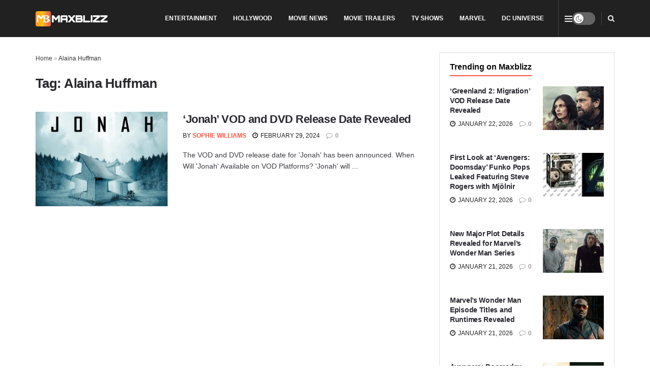

--- FILE ---
content_type: text/html; charset=UTF-8
request_url: https://maxblizz.com/tag/alaina-huffman/
body_size: 24034
content:
<!doctype html>
<!--[if lt IE 7]><html class="no-js lt-ie9 lt-ie8 lt-ie7" lang="en-US"> <![endif]-->
<!--[if IE 7]><html class="no-js lt-ie9 lt-ie8" lang="en-US"> <![endif]-->
<!--[if IE 8]><html class="no-js lt-ie9" lang="en-US"> <![endif]-->
<!--[if IE 9]><html class="no-js lt-ie10" lang="en-US"> <![endif]-->
<!--[if gt IE 8]><!--><html class="no-js" lang="en-US"> <!--<![endif]--><head><link rel="preconnect" href="https://fonts.gstatic.com/" crossorigin /><meta http-equiv="Content-Type" content="text/html; charset=UTF-8" /><meta name='viewport' content='width=device-width, initial-scale=1, user-scalable=yes' /><link rel="profile" href="http://gmpg.org/xfn/11" /><link rel="pingback" href="https://maxblizz.com/xmlrpc.php" /><meta name='robots' content='index, follow, max-image-preview:large, max-snippet:-1, max-video-preview:-1' /><meta name="google-site-verification" content="xLpgL8KsygoX5KdT575Oo28mgdXRmZrP7SlA4pw6pWI" /><title>Alaina Huffman - Maxblizz</title><meta name="description" content="Discover the latest in movie news, trailers, reviews, TV shows, and comics at Maxblizz. Stay informed and entertained with our up-to-date information." /><link rel="canonical" href="https://maxblizz.com/tag/alaina-huffman/" /><meta property="og:locale" content="en_US" /><meta property="og:type" content="article" /><meta property="og:title" content="Alaina Huffman - Maxblizz" /><meta property="og:description" content="Discover the latest in movie news, trailers, reviews, TV shows, and comics at Maxblizz. Stay informed and entertained with our up-to-date information." /><meta property="og:url" content="https://maxblizz.com/tag/alaina-huffman/" /><meta property="og:site_name" content="Maxblizz" /><meta name="twitter:card" content="summary_large_image" /><meta name="twitter:site" content="@Maxblizz" /> <script data-jetpack-boost="ignore" type="application/ld+json" class="yoast-schema-graph">{"@context":"https://schema.org","@graph":[{"@type":"CollectionPage","@id":"https://maxblizz.com/tag/alaina-huffman/","url":"https://maxblizz.com/tag/alaina-huffman/","name":"Alaina Huffman - Maxblizz","isPartOf":{"@id":"https://maxblizz.com/#website"},"primaryImageOfPage":{"@id":"https://maxblizz.com/tag/alaina-huffman/#primaryimage"},"image":{"@id":"https://maxblizz.com/tag/alaina-huffman/#primaryimage"},"thumbnailUrl":"https://maxblizz.com/wp-content/uploads/2024/02/Osric-Chau-e1709203406867.jpg","description":"Discover the latest in movie news, trailers, reviews, TV shows, and comics at Maxblizz. Stay informed and entertained with our up-to-date information.","breadcrumb":{"@id":"https://maxblizz.com/tag/alaina-huffman/#breadcrumb"},"inLanguage":"en-US"},{"@type":"ImageObject","inLanguage":"en-US","@id":"https://maxblizz.com/tag/alaina-huffman/#primaryimage","url":"https://maxblizz.com/wp-content/uploads/2024/02/Osric-Chau-e1709203406867.jpg","contentUrl":"https://maxblizz.com/wp-content/uploads/2024/02/Osric-Chau-e1709203406867.jpg","width":999,"height":602,"caption":"'Jonah' VOD and DVD Release Date Revealed"},{"@type":"BreadcrumbList","@id":"https://maxblizz.com/tag/alaina-huffman/#breadcrumb","itemListElement":[{"@type":"ListItem","position":1,"name":"Home","item":"https://maxblizz.com/"},{"@type":"ListItem","position":2,"name":"Alaina Huffman"}]},{"@type":"WebSite","@id":"https://maxblizz.com/#website","url":"https://maxblizz.com/","name":"Maxblizz","description":"Movie News, Movie Trailers, Movie Reviews, TV Shows, Comics","publisher":{"@id":"https://maxblizz.com/#organization"},"potentialAction":[{"@type":"SearchAction","target":{"@type":"EntryPoint","urlTemplate":"https://maxblizz.com/?s={search_term_string}"},"query-input":{"@type":"PropertyValueSpecification","valueRequired":true,"valueName":"search_term_string"}}],"inLanguage":"en-US"},{"@type":"Organization","@id":"https://maxblizz.com/#organization","name":"MAXBLIZZ","alternateName":"MB","url":"https://maxblizz.com/","logo":{"@type":"ImageObject","inLanguage":"en-US","@id":"https://maxblizz.com/#/schema/logo/image/","url":"https://maxblizz.com/wp-content/uploads/2023/08/cropped-MAXBLIZZ-LOGO-scaled-2.jpg","contentUrl":"https://maxblizz.com/wp-content/uploads/2023/08/cropped-MAXBLIZZ-LOGO-scaled-2.jpg","width":512,"height":512,"caption":"MAXBLIZZ"},"image":{"@id":"https://maxblizz.com/#/schema/logo/image/"},"sameAs":["https://www.facebook.com/maxblizz12","https://x.com/Maxblizz","https://pinterest.com/Maxblizz/","https://www.youtube.com/channel/UCcHWZXgBJzh7ttAfyR5mdwg","https://www.reddit.com/user/marvelkidy/","https://www.linkedin.com/company/maxblizz-com/"]}]}</script> <link rel='dns-prefetch' href='//stats.wp.com' /><link rel='dns-prefetch' href='//fonts.googleapis.com' /><link rel='dns-prefetch' href='//www.googletagmanager.com' /><link rel='dns-prefetch' href='//cdn.playwire.com' /><link rel='dns-prefetch' href='//cdn.intergient.com' /><link rel='dns-prefetch' href='//cdn.shortpixel.ai' /><link rel='dns-prefetch' href='//fonts.gstatic.com' /><link rel='dns-prefetch' href='//www.google-analytics.com' /><link rel='dns-prefetch' href='//pagead2.googlesyndication.com' /><link rel='dns-prefetch' href='//tpc.googlesyndication.com' /><link rel='dns-prefetch' href='//securepubads.g.doubleclick.net' /><link rel='preconnect' href='https://cdn.playwire.com' /><link rel='preconnect' href='https://cdn.intergient.com' /><link rel='preconnect' href='https://cdn.shortpixel.ai' /><link rel='preconnect' href='https://fonts.googleapis.com' /><link rel='preconnect' href='https://fonts.gstatic.com' /><link rel='preconnect' href='https://www.googletagmanager.com' /><link rel='preconnect' href='https://www.google-analytics.com' /><link rel='preconnect' href='https://pagead2.googlesyndication.com' /><link rel='preconnect' href='https://tpc.googlesyndication.com' /><link rel='preconnect' href='https://securepubads.g.doubleclick.net' /><link rel="alternate" type="application/rss+xml" title="Maxblizz &raquo; Feed" href="https://maxblizz.com/feed/" /><link rel="alternate" type="application/rss+xml" title="Maxblizz &raquo; Comments Feed" href="https://maxblizz.com/comments/feed/" /><link rel="alternate" type="application/rss+xml" title="Maxblizz &raquo; Alaina Huffman Tag Feed" href="https://maxblizz.com/tag/alaina-huffman/feed/" />
<style id='wp-img-auto-sizes-contain-inline-css' type='text/css'>img:is([sizes=auto i],[sizes^="auto," i]){contain-intrinsic-size:3000px 1500px}
/*# sourceURL=wp-img-auto-sizes-contain-inline-css */</style> <script type="litespeed/javascript">WebFontConfig={google:{families:["Roboto:reguler&display=swap"]}};if(typeof WebFont==="object"&&typeof WebFont.load==="function"){WebFont.load(WebFontConfig)}</script><script data-optimized="1" type="litespeed/javascript" data-src="https://maxblizz.com/wp-content/plugins/litespeed-cache/assets/js/webfontloader.min.js"></script> <link data-optimized="1" rel='stylesheet' id='wp-block-library-css' href='https://maxblizz.com/wp-content/litespeed/css/6ac8fe914574563f3841a214e6af8efe.css?ver=f8efe' type='text/css' media='all' /><style id='global-styles-inline-css' type='text/css'>:root{--wp--preset--aspect-ratio--square: 1;--wp--preset--aspect-ratio--4-3: 4/3;--wp--preset--aspect-ratio--3-4: 3/4;--wp--preset--aspect-ratio--3-2: 3/2;--wp--preset--aspect-ratio--2-3: 2/3;--wp--preset--aspect-ratio--16-9: 16/9;--wp--preset--aspect-ratio--9-16: 9/16;--wp--preset--color--black: #000000;--wp--preset--color--cyan-bluish-gray: #abb8c3;--wp--preset--color--white: #ffffff;--wp--preset--color--pale-pink: #f78da7;--wp--preset--color--vivid-red: #cf2e2e;--wp--preset--color--luminous-vivid-orange: #ff6900;--wp--preset--color--luminous-vivid-amber: #fcb900;--wp--preset--color--light-green-cyan: #7bdcb5;--wp--preset--color--vivid-green-cyan: #00d084;--wp--preset--color--pale-cyan-blue: #8ed1fc;--wp--preset--color--vivid-cyan-blue: #0693e3;--wp--preset--color--vivid-purple: #9b51e0;--wp--preset--gradient--vivid-cyan-blue-to-vivid-purple: linear-gradient(135deg,rgb(6,147,227) 0%,rgb(155,81,224) 100%);--wp--preset--gradient--light-green-cyan-to-vivid-green-cyan: linear-gradient(135deg,rgb(122,220,180) 0%,rgb(0,208,130) 100%);--wp--preset--gradient--luminous-vivid-amber-to-luminous-vivid-orange: linear-gradient(135deg,rgb(252,185,0) 0%,rgb(255,105,0) 100%);--wp--preset--gradient--luminous-vivid-orange-to-vivid-red: linear-gradient(135deg,rgb(255,105,0) 0%,rgb(207,46,46) 100%);--wp--preset--gradient--very-light-gray-to-cyan-bluish-gray: linear-gradient(135deg,rgb(238,238,238) 0%,rgb(169,184,195) 100%);--wp--preset--gradient--cool-to-warm-spectrum: linear-gradient(135deg,rgb(74,234,220) 0%,rgb(151,120,209) 20%,rgb(207,42,186) 40%,rgb(238,44,130) 60%,rgb(251,105,98) 80%,rgb(254,248,76) 100%);--wp--preset--gradient--blush-light-purple: linear-gradient(135deg,rgb(255,206,236) 0%,rgb(152,150,240) 100%);--wp--preset--gradient--blush-bordeaux: linear-gradient(135deg,rgb(254,205,165) 0%,rgb(254,45,45) 50%,rgb(107,0,62) 100%);--wp--preset--gradient--luminous-dusk: linear-gradient(135deg,rgb(255,203,112) 0%,rgb(199,81,192) 50%,rgb(65,88,208) 100%);--wp--preset--gradient--pale-ocean: linear-gradient(135deg,rgb(255,245,203) 0%,rgb(182,227,212) 50%,rgb(51,167,181) 100%);--wp--preset--gradient--electric-grass: linear-gradient(135deg,rgb(202,248,128) 0%,rgb(113,206,126) 100%);--wp--preset--gradient--midnight: linear-gradient(135deg,rgb(2,3,129) 0%,rgb(40,116,252) 100%);--wp--preset--font-size--small: 13px;--wp--preset--font-size--medium: 20px;--wp--preset--font-size--large: 36px;--wp--preset--font-size--x-large: 42px;--wp--preset--spacing--20: 0.44rem;--wp--preset--spacing--30: 0.67rem;--wp--preset--spacing--40: 1rem;--wp--preset--spacing--50: 1.5rem;--wp--preset--spacing--60: 2.25rem;--wp--preset--spacing--70: 3.38rem;--wp--preset--spacing--80: 5.06rem;--wp--preset--shadow--natural: 6px 6px 9px rgba(0, 0, 0, 0.2);--wp--preset--shadow--deep: 12px 12px 50px rgba(0, 0, 0, 0.4);--wp--preset--shadow--sharp: 6px 6px 0px rgba(0, 0, 0, 0.2);--wp--preset--shadow--outlined: 6px 6px 0px -3px rgb(255, 255, 255), 6px 6px rgb(0, 0, 0);--wp--preset--shadow--crisp: 6px 6px 0px rgb(0, 0, 0);}:where(.is-layout-flex){gap: 0.5em;}:where(.is-layout-grid){gap: 0.5em;}body .is-layout-flex{display: flex;}.is-layout-flex{flex-wrap: wrap;align-items: center;}.is-layout-flex > :is(*, div){margin: 0;}body .is-layout-grid{display: grid;}.is-layout-grid > :is(*, div){margin: 0;}:where(.wp-block-columns.is-layout-flex){gap: 2em;}:where(.wp-block-columns.is-layout-grid){gap: 2em;}:where(.wp-block-post-template.is-layout-flex){gap: 1.25em;}:where(.wp-block-post-template.is-layout-grid){gap: 1.25em;}.has-black-color{color: var(--wp--preset--color--black) !important;}.has-cyan-bluish-gray-color{color: var(--wp--preset--color--cyan-bluish-gray) !important;}.has-white-color{color: var(--wp--preset--color--white) !important;}.has-pale-pink-color{color: var(--wp--preset--color--pale-pink) !important;}.has-vivid-red-color{color: var(--wp--preset--color--vivid-red) !important;}.has-luminous-vivid-orange-color{color: var(--wp--preset--color--luminous-vivid-orange) !important;}.has-luminous-vivid-amber-color{color: var(--wp--preset--color--luminous-vivid-amber) !important;}.has-light-green-cyan-color{color: var(--wp--preset--color--light-green-cyan) !important;}.has-vivid-green-cyan-color{color: var(--wp--preset--color--vivid-green-cyan) !important;}.has-pale-cyan-blue-color{color: var(--wp--preset--color--pale-cyan-blue) !important;}.has-vivid-cyan-blue-color{color: var(--wp--preset--color--vivid-cyan-blue) !important;}.has-vivid-purple-color{color: var(--wp--preset--color--vivid-purple) !important;}.has-black-background-color{background-color: var(--wp--preset--color--black) !important;}.has-cyan-bluish-gray-background-color{background-color: var(--wp--preset--color--cyan-bluish-gray) !important;}.has-white-background-color{background-color: var(--wp--preset--color--white) !important;}.has-pale-pink-background-color{background-color: var(--wp--preset--color--pale-pink) !important;}.has-vivid-red-background-color{background-color: var(--wp--preset--color--vivid-red) !important;}.has-luminous-vivid-orange-background-color{background-color: var(--wp--preset--color--luminous-vivid-orange) !important;}.has-luminous-vivid-amber-background-color{background-color: var(--wp--preset--color--luminous-vivid-amber) !important;}.has-light-green-cyan-background-color{background-color: var(--wp--preset--color--light-green-cyan) !important;}.has-vivid-green-cyan-background-color{background-color: var(--wp--preset--color--vivid-green-cyan) !important;}.has-pale-cyan-blue-background-color{background-color: var(--wp--preset--color--pale-cyan-blue) !important;}.has-vivid-cyan-blue-background-color{background-color: var(--wp--preset--color--vivid-cyan-blue) !important;}.has-vivid-purple-background-color{background-color: var(--wp--preset--color--vivid-purple) !important;}.has-black-border-color{border-color: var(--wp--preset--color--black) !important;}.has-cyan-bluish-gray-border-color{border-color: var(--wp--preset--color--cyan-bluish-gray) !important;}.has-white-border-color{border-color: var(--wp--preset--color--white) !important;}.has-pale-pink-border-color{border-color: var(--wp--preset--color--pale-pink) !important;}.has-vivid-red-border-color{border-color: var(--wp--preset--color--vivid-red) !important;}.has-luminous-vivid-orange-border-color{border-color: var(--wp--preset--color--luminous-vivid-orange) !important;}.has-luminous-vivid-amber-border-color{border-color: var(--wp--preset--color--luminous-vivid-amber) !important;}.has-light-green-cyan-border-color{border-color: var(--wp--preset--color--light-green-cyan) !important;}.has-vivid-green-cyan-border-color{border-color: var(--wp--preset--color--vivid-green-cyan) !important;}.has-pale-cyan-blue-border-color{border-color: var(--wp--preset--color--pale-cyan-blue) !important;}.has-vivid-cyan-blue-border-color{border-color: var(--wp--preset--color--vivid-cyan-blue) !important;}.has-vivid-purple-border-color{border-color: var(--wp--preset--color--vivid-purple) !important;}.has-vivid-cyan-blue-to-vivid-purple-gradient-background{background: var(--wp--preset--gradient--vivid-cyan-blue-to-vivid-purple) !important;}.has-light-green-cyan-to-vivid-green-cyan-gradient-background{background: var(--wp--preset--gradient--light-green-cyan-to-vivid-green-cyan) !important;}.has-luminous-vivid-amber-to-luminous-vivid-orange-gradient-background{background: var(--wp--preset--gradient--luminous-vivid-amber-to-luminous-vivid-orange) !important;}.has-luminous-vivid-orange-to-vivid-red-gradient-background{background: var(--wp--preset--gradient--luminous-vivid-orange-to-vivid-red) !important;}.has-very-light-gray-to-cyan-bluish-gray-gradient-background{background: var(--wp--preset--gradient--very-light-gray-to-cyan-bluish-gray) !important;}.has-cool-to-warm-spectrum-gradient-background{background: var(--wp--preset--gradient--cool-to-warm-spectrum) !important;}.has-blush-light-purple-gradient-background{background: var(--wp--preset--gradient--blush-light-purple) !important;}.has-blush-bordeaux-gradient-background{background: var(--wp--preset--gradient--blush-bordeaux) !important;}.has-luminous-dusk-gradient-background{background: var(--wp--preset--gradient--luminous-dusk) !important;}.has-pale-ocean-gradient-background{background: var(--wp--preset--gradient--pale-ocean) !important;}.has-electric-grass-gradient-background{background: var(--wp--preset--gradient--electric-grass) !important;}.has-midnight-gradient-background{background: var(--wp--preset--gradient--midnight) !important;}.has-small-font-size{font-size: var(--wp--preset--font-size--small) !important;}.has-medium-font-size{font-size: var(--wp--preset--font-size--medium) !important;}.has-large-font-size{font-size: var(--wp--preset--font-size--large) !important;}.has-x-large-font-size{font-size: var(--wp--preset--font-size--x-large) !important;}
/*# sourceURL=global-styles-inline-css */</style><style id='classic-theme-styles-inline-css' type='text/css'>/*! This file is auto-generated */
.wp-block-button__link{color:#fff;background-color:#32373c;border-radius:9999px;box-shadow:none;text-decoration:none;padding:calc(.667em + 2px) calc(1.333em + 2px);font-size:1.125em}.wp-block-file__button{background:#32373c;color:#fff;text-decoration:none}
/*# sourceURL=/wp-includes/css/classic-themes.min.css */</style><link data-optimized="1" rel='stylesheet' id='contact-form-7-css' href='https://maxblizz.com/wp-content/litespeed/css/0c71e7218c4fa9a2d06c4eb55cf5095f.css?ver=5095f' type='text/css' media='all' /><link data-optimized="1" rel='stylesheet' id='gn-frontend-gnfollow-style-css' href='https://maxblizz.com/wp-content/litespeed/css/8261a8c1c0669f34b2d876ab6bf98b1d.css?ver=98b1d' type='text/css' media='all' /><link data-optimized="1" rel='stylesheet' id='js_composer_front-css' href='https://maxblizz.com/wp-content/litespeed/css/3134c4e97eb34ca1daa2f9102f971092.css?ver=71092' type='text/css' media='all' /><link data-optimized="1" rel='stylesheet' id='jetpack-subscriptions-css' href='https://maxblizz.com/wp-content/litespeed/css/8c7ab5175d095155ddb3331de693f7b4.css?ver=3f7b4' type='text/css' media='all' /><link data-optimized="1" rel='stylesheet' id='font-awesome-css' href='https://maxblizz.com/wp-content/litespeed/css/7efc1db9196a56f6dbd32e45d5e59b36.css?ver=59b36' type='text/css' media='all' /><link data-optimized="1" rel='stylesheet' id='jnews-frontend-css' href='https://maxblizz.com/wp-content/litespeed/css/2c058637269ded387c10ec2c3d9fbb62.css?ver=fbb62' type='text/css' media='all' /><link data-optimized="1" rel='stylesheet' id='jnews-js-composer-css' href='https://maxblizz.com/wp-content/litespeed/css/96691d5f35c7df4d05320ffd7a12c8d2.css?ver=2c8d2' type='text/css' media='all' /><link data-optimized="1" rel='stylesheet' id='jnews-style-css' href='https://maxblizz.com/wp-content/litespeed/css/c673698ed5dd9067a973df49e735846e.css?ver=5846e' type='text/css' media='all' /><link data-optimized="1" rel='stylesheet' id='jnews-darkmode-css' href='https://maxblizz.com/wp-content/litespeed/css/cdf078a2b3ac5ff2d55a19e2d09cd958.css?ver=cd958' type='text/css' media='all' /><link data-optimized="1" rel='stylesheet' id='jnews-scheme-css' href='https://maxblizz.com/wp-content/litespeed/css/534a2f8892ac86436c55a3115a70dbd7.css?ver=0dbd7' type='text/css' media='all' /><link rel="https://api.w.org/" href="https://maxblizz.com/wp-json/" /><link rel="alternate" title="JSON" type="application/json" href="https://maxblizz.com/wp-json/wp/v2/tags/4745" /><link rel="EditURI" type="application/rsd+xml" title="RSD" href="https://maxblizz.com/xmlrpc.php?rsd" /><meta name="generator" content="WordPress 6.9" /><meta name="generator" content="Site Kit by Google 1.170.0" /><meta name="google-site-verification" content="xLpgL8KsygoX5KdT575Oo28mgdXRmZrP7SlA4pw6pWI" /><meta name="keywords" content="Movie news, trailers, movies, tv shows, games, series, TV shows, trailers, hollywood, Amazon Prime Video, Netflix, Apple TV+, A24, HBO Max, Filming, Post-production, latest news, exclusive news, breaking news, film reviews, film updates, TV show reviews, videos, BTS clips, Netflix, youtube, ratings, adventure, technology, Marvel, Spider-Man, Iron Man, Hulk, Moon Knight, Blade, Harry Styles, Eternals 2, Thanos, DC Comics, DC movies, DC updates"/><style>img#wpstats{display:none}</style><meta name="generator" content="Powered by WPBakery Page Builder - drag and drop page builder for WordPress."/><link rel="icon" href="https://maxblizz.com/wp-content/uploads/2023/08/cropped-MAXBLIZZ-LOGO-scaled-2-32x32.jpg" sizes="32x32" /><link rel="icon" href="https://maxblizz.com/wp-content/uploads/2023/08/cropped-MAXBLIZZ-LOGO-scaled-2-192x192.jpg" sizes="192x192" /><link rel="apple-touch-icon" href="https://maxblizz.com/wp-content/uploads/2023/08/cropped-MAXBLIZZ-LOGO-scaled-2-180x180.jpg" /><meta name="msapplication-TileImage" content="https://maxblizz.com/wp-content/uploads/2023/08/cropped-MAXBLIZZ-LOGO-scaled-2-270x270.jpg" /><style id="jeg_dynamic_css" type="text/css" data-type="jeg_custom-css">body { --j-body-color : #3e3e44; --j-accent-color : #ff5641; --j-alt-color : #ff6e35; --j-heading-color : #29292f; } body,.jeg_newsfeed_list .tns-outer .tns-controls button,.jeg_filter_button,.owl-carousel .owl-nav div,.jeg_readmore,.jeg_hero_style_7 .jeg_post_meta a,.widget_calendar thead th,.widget_calendar tfoot a,.jeg_socialcounter a,.entry-header .jeg_meta_like a,.entry-header .jeg_meta_comment a,.entry-header .jeg_meta_donation a,.entry-header .jeg_meta_bookmark a,.entry-content tbody tr:hover,.entry-content th,.jeg_splitpost_nav li:hover a,#breadcrumbs a,.jeg_author_socials a:hover,.jeg_footer_content a,.jeg_footer_bottom a,.jeg_cartcontent,.woocommerce .woocommerce-breadcrumb a { color : #3e3e44; } a, .jeg_menu_style_5>li>a:hover, .jeg_menu_style_5>li.sfHover>a, .jeg_menu_style_5>li.current-menu-item>a, .jeg_menu_style_5>li.current-menu-ancestor>a, .jeg_navbar .jeg_menu:not(.jeg_main_menu)>li>a:hover, .jeg_midbar .jeg_menu:not(.jeg_main_menu)>li>a:hover, .jeg_side_tabs li.active, .jeg_block_heading_5 strong, .jeg_block_heading_6 strong, .jeg_block_heading_7 strong, .jeg_block_heading_8 strong, .jeg_subcat_list li a:hover, .jeg_subcat_list li button:hover, .jeg_pl_lg_7 .jeg_thumb .jeg_post_category a, .jeg_pl_xs_2:before, .jeg_pl_xs_4 .jeg_postblock_content:before, .jeg_postblock .jeg_post_title a:hover, .jeg_hero_style_6 .jeg_post_title a:hover, .jeg_sidefeed .jeg_pl_xs_3 .jeg_post_title a:hover, .widget_jnews_popular .jeg_post_title a:hover, .jeg_meta_author a, .widget_archive li a:hover, .widget_pages li a:hover, .widget_meta li a:hover, .widget_recent_entries li a:hover, .widget_rss li a:hover, .widget_rss cite, .widget_categories li a:hover, .widget_categories li.current-cat>a, #breadcrumbs a:hover, .jeg_share_count .counts, .commentlist .bypostauthor>.comment-body>.comment-author>.fn, span.required, .jeg_review_title, .bestprice .price, .authorlink a:hover, .jeg_vertical_playlist .jeg_video_playlist_play_icon, .jeg_vertical_playlist .jeg_video_playlist_item.active .jeg_video_playlist_thumbnail:before, .jeg_horizontal_playlist .jeg_video_playlist_play, .woocommerce li.product .pricegroup .button, .widget_display_forums li a:hover, .widget_display_topics li:before, .widget_display_replies li:before, .widget_display_views li:before, .bbp-breadcrumb a:hover, .jeg_mobile_menu li.sfHover>a, .jeg_mobile_menu li a:hover, .split-template-6 .pagenum, .jeg_mobile_menu_style_5>li>a:hover, .jeg_mobile_menu_style_5>li.sfHover>a, .jeg_mobile_menu_style_5>li.current-menu-item>a, .jeg_mobile_menu_style_5>li.current-menu-ancestor>a, .jeg_mobile_menu.jeg_menu_dropdown li.open > div > a ,.jeg_menu_dropdown.language-swicher .sub-menu li a:hover { color : #ff5641; } .jeg_menu_style_1>li>a:before, .jeg_menu_style_2>li>a:before, .jeg_menu_style_3>li>a:before, .jeg_side_toggle, .jeg_slide_caption .jeg_post_category a, .jeg_slider_type_1_wrapper .tns-controls button.tns-next, .jeg_block_heading_1 .jeg_block_title span, .jeg_block_heading_2 .jeg_block_title span, .jeg_block_heading_3, .jeg_block_heading_4 .jeg_block_title span, .jeg_block_heading_6:after, .jeg_pl_lg_box .jeg_post_category a, .jeg_pl_md_box .jeg_post_category a, .jeg_readmore:hover, .jeg_thumb .jeg_post_category a, .jeg_block_loadmore a:hover, .jeg_postblock.alt .jeg_block_loadmore a:hover, .jeg_block_loadmore a.active, .jeg_postblock_carousel_2 .jeg_post_category a, .jeg_heroblock .jeg_post_category a, .jeg_pagenav_1 .page_number.active, .jeg_pagenav_1 .page_number.active:hover, input[type="submit"], .btn, .button, .widget_tag_cloud a:hover, .popularpost_item:hover .jeg_post_title a:before, .jeg_splitpost_4 .page_nav, .jeg_splitpost_5 .page_nav, .jeg_post_via a:hover, .jeg_post_source a:hover, .jeg_post_tags a:hover, .comment-reply-title small a:before, .comment-reply-title small a:after, .jeg_storelist .productlink, .authorlink li.active a:before, .jeg_footer.dark .socials_widget:not(.nobg) a:hover .fa,.jeg_footer.dark .socials_widget:not(.nobg) a:hover > span.jeg-icon, div.jeg_breakingnews_title, .jeg_overlay_slider_bottom_wrapper .tns-controls button, .jeg_overlay_slider_bottom_wrapper .tns-controls button:hover, .jeg_vertical_playlist .jeg_video_playlist_current, .woocommerce span.onsale, .woocommerce #respond input#submit:hover, .woocommerce a.button:hover, .woocommerce button.button:hover, .woocommerce input.button:hover, .woocommerce #respond input#submit.alt, .woocommerce a.button.alt, .woocommerce button.button.alt, .woocommerce input.button.alt, .jeg_popup_post .caption, .jeg_footer.dark input[type="submit"], .jeg_footer.dark .btn, .jeg_footer.dark .button, .footer_widget.widget_tag_cloud a:hover, .jeg_inner_content .content-inner .jeg_post_category a:hover, #buddypress .standard-form button, #buddypress a.button, #buddypress input[type="submit"], #buddypress input[type="button"], #buddypress input[type="reset"], #buddypress ul.button-nav li a, #buddypress .generic-button a, #buddypress .generic-button button, #buddypress .comment-reply-link, #buddypress a.bp-title-button, #buddypress.buddypress-wrap .members-list li .user-update .activity-read-more a, div#buddypress .standard-form button:hover, div#buddypress a.button:hover, div#buddypress input[type="submit"]:hover, div#buddypress input[type="button"]:hover, div#buddypress input[type="reset"]:hover, div#buddypress ul.button-nav li a:hover, div#buddypress .generic-button a:hover, div#buddypress .generic-button button:hover, div#buddypress .comment-reply-link:hover, div#buddypress a.bp-title-button:hover, div#buddypress.buddypress-wrap .members-list li .user-update .activity-read-more a:hover, #buddypress #item-nav .item-list-tabs ul li a:before, .jeg_inner_content .jeg_meta_container .follow-wrapper a { background-color : #ff5641; } .jeg_block_heading_7 .jeg_block_title span, .jeg_readmore:hover, .jeg_block_loadmore a:hover, .jeg_block_loadmore a.active, .jeg_pagenav_1 .page_number.active, .jeg_pagenav_1 .page_number.active:hover, .jeg_pagenav_3 .page_number:hover, .jeg_prevnext_post a:hover h3, .jeg_overlay_slider .jeg_post_category, .jeg_sidefeed .jeg_post.active, .jeg_vertical_playlist.jeg_vertical_playlist .jeg_video_playlist_item.active .jeg_video_playlist_thumbnail img, .jeg_horizontal_playlist .jeg_video_playlist_item.active { border-color : #ff5641; } .jeg_tabpost_nav li.active, .woocommerce div.product .woocommerce-tabs ul.tabs li.active, .jeg_mobile_menu_style_1>li.current-menu-item a, .jeg_mobile_menu_style_1>li.current-menu-ancestor a, .jeg_mobile_menu_style_2>li.current-menu-item::after, .jeg_mobile_menu_style_2>li.current-menu-ancestor::after, .jeg_mobile_menu_style_3>li.current-menu-item::before, .jeg_mobile_menu_style_3>li.current-menu-ancestor::before { border-bottom-color : #ff5641; } .jeg_post_share .jeg-icon svg { fill : #ff5641; } .jeg_post_meta .fa, .jeg_post_meta .jpwt-icon, .entry-header .jeg_post_meta .fa, .jeg_review_stars, .jeg_price_review_list { color : #ff6e35; } .jeg_share_button.share-float.share-monocrhome a { background-color : #ff6e35; } h1,h2,h3,h4,h5,h6,.jeg_post_title a,.entry-header .jeg_post_title,.jeg_hero_style_7 .jeg_post_title a,.jeg_block_title,.jeg_splitpost_bar .current_title,.jeg_video_playlist_title,.gallery-caption,.jeg_push_notification_button>a.button { color : #29292f; } .split-template-9 .pagenum, .split-template-10 .pagenum, .split-template-11 .pagenum, .split-template-12 .pagenum, .split-template-13 .pagenum, .split-template-15 .pagenum, .split-template-18 .pagenum, .split-template-20 .pagenum, .split-template-19 .current_title span, .split-template-20 .current_title span { background-color : #29292f; } .jeg_topbar .jeg_nav_row, .jeg_topbar .jeg_search_no_expand .jeg_search_input { line-height : 73px; } .jeg_topbar .jeg_nav_row, .jeg_topbar .jeg_nav_icon { height : 73px; } .jeg_topbar .jeg_logo_img { max-height : 73px; } .jeg_midbar { height : 90px; } .jeg_midbar .jeg_logo_img { max-height : 90px; } .jeg_header .jeg_bottombar.jeg_navbar,.jeg_bottombar .jeg_nav_icon { height : 50px; } .jeg_header .jeg_bottombar.jeg_navbar, .jeg_header .jeg_bottombar .jeg_main_menu:not(.jeg_menu_style_1) > li > a, .jeg_header .jeg_bottombar .jeg_menu_style_1 > li, .jeg_header .jeg_bottombar .jeg_menu:not(.jeg_main_menu) > li > a { line-height : 50px; } .jeg_bottombar .jeg_logo_img { max-height : 50px; } .jeg_header .jeg_bottombar, .jeg_header .jeg_bottombar.jeg_navbar_dark, .jeg_bottombar.jeg_navbar_boxed .jeg_nav_row, .jeg_bottombar.jeg_navbar_dark.jeg_navbar_boxed .jeg_nav_row { border-bottom-width : 1px; } .jeg_stickybar.jeg_navbar,.jeg_navbar .jeg_nav_icon { height : 59px; } .jeg_stickybar.jeg_navbar, .jeg_stickybar .jeg_main_menu:not(.jeg_menu_style_1) > li > a, .jeg_stickybar .jeg_menu_style_1 > li, .jeg_stickybar .jeg_menu:not(.jeg_main_menu) > li > a { line-height : 59px; } .jeg_stickybar, .jeg_stickybar.dark { border-bottom-width : 0px; } .jeg_header .socials_widget > a > i.fa:before { color : #0c0c0c; } .jeg_header .socials_widget.nobg > a > i > span.jeg-icon svg { fill : #0c0c0c; } .jeg_header .socials_widget.nobg > a > span.jeg-icon svg { fill : #0c0c0c; } .jeg_header .socials_widget > a > span.jeg-icon svg { fill : #0c0c0c; } .jeg_header .socials_widget > a > i > span.jeg-icon svg { fill : #0c0c0c; } .jeg_header .socials_widget > a > i.fa { background-color : #0c0c0c; } .jeg_header .socials_widget > a > span.jeg-icon { background-color : #0c0c0c; } .jeg_menu.jeg_accountlink li > ul { background-color : #f4f4f4; } .jeg_menu.jeg_accountlink li > ul, .jeg_menu.jeg_accountlink li > ul li > a, .jeg_menu.jeg_accountlink li > ul li:hover > a, .jeg_menu.jeg_accountlink li > ul li.sfHover > a { color : #f4f4f4; } .jeg_menu.jeg_accountlink li > ul li:hover > a, .jeg_menu.jeg_accountlink li > ul li.sfHover > a { background-color : #eaeaea; } .jeg_menu.jeg_accountlink li > ul, .jeg_menu.jeg_accountlink li > ul li a { border-color : #f9f9f9; } .jeg_nav_search { width : 35%; } .jeg_header .jeg_search_no_expand .jeg_search_form .jeg_search_input { background-color : rgba(0,0,0,0.25); border-color : rgba(255,255,255,0.15); } .jeg_header .jeg_search_wrapper.jeg_search_no_expand .jeg_search_form .jeg_search_input { color : #ffffff; } .jeg_header .jeg_search_no_expand .jeg_search_form .jeg_search_input::-webkit-input-placeholder { color : rgba(255,255,255,0.3); } .jeg_header .jeg_search_no_expand .jeg_search_form .jeg_search_input:-moz-placeholder { color : rgba(255,255,255,0.3); } .jeg_header .jeg_search_no_expand .jeg_search_form .jeg_search_input::-moz-placeholder { color : rgba(255,255,255,0.3); } .jeg_header .jeg_search_no_expand .jeg_search_form .jeg_search_input:-ms-input-placeholder { color : rgba(255,255,255,0.3); } .jeg_header .jeg_menu.jeg_main_menu > li > a { color : #ffffff; } .jeg_menu_style_1 > li > a:before, .jeg_menu_style_2 > li > a:before, .jeg_menu_style_3 > li > a:before { background : #ff4a33; } .jeg_header .jeg_navbar_wrapper .sf-arrows .sf-with-ul:after { color : #ff5641; } .jnews .jeg_header .jeg_menu.jeg_top_menu > li > a { color : #fcfcfc; } .jeg_footer_content,.jeg_footer.dark .jeg_footer_content { background-color : #14141b; color : #a9a9ac; } .jeg_footer .jeg_footer_heading h3,.jeg_footer.dark .jeg_footer_heading h3,.jeg_footer .widget h2,.jeg_footer .footer_dark .widget h2 { color : #ffcf40; } .jeg_footer .jeg_footer_content a, .jeg_footer.dark .jeg_footer_content a { color : #ffffff; } .jeg_footer .jeg_footer_content a:hover,.jeg_footer.dark .jeg_footer_content a:hover { color : #ff5641; } .jeg_footer .jeg_footer_content a:hover svg,.jeg_footer.dark .jeg_footer_content a:hover svg { fill : #ff5641; } .footer_widget.widget_tag_cloud a,.jeg_footer.dark .footer_widget.widget_tag_cloud a { background-color : rgba(255,255,255,0.15); } .jeg_footer_secondary,.jeg_footer.dark .jeg_footer_secondary { border-top-color : #e8bd3b; } .jeg_footer_2 .footer_column,.jeg_footer_2.dark .footer_column { border-right-color : #e8bd3b; } .jeg_footer_5 .jeg_footer_social, .jeg_footer_5 .footer_column, .jeg_footer_5 .jeg_footer_secondary,.jeg_footer_5.dark .jeg_footer_social,.jeg_footer_5.dark .footer_column,.jeg_footer_5.dark .jeg_footer_secondary { border-color : #e8bd3b; } .jeg_footer_secondary,.jeg_footer.dark .jeg_footer_secondary,.jeg_footer_bottom,.jeg_footer.dark .jeg_footer_bottom,.jeg_footer_sidecontent .jeg_footer_primary { color : #a9a9ac; } .jeg_menu_footer li:not(:last-child):after,.jeg_footer.dark .jeg_menu_footer li:not(:last-child):after { color : rgba(255,255,255,0.2); } body,input,textarea,select,.chosen-container-single .chosen-single,.btn,.button { font-family: Roboto,Helvetica,Arial,sans-serif;font-size: 16px;  } .jeg_thumb .jeg_post_category a,.jeg_pl_lg_box .jeg_post_category a,.jeg_pl_md_box .jeg_post_category a,.jeg_postblock_carousel_2 .jeg_post_category a,.jeg_heroblock .jeg_post_category a,.jeg_slide_caption .jeg_post_category a { background-color : #ffcf40; color : #22181c; } .jeg_overlay_slider .jeg_post_category,.jeg_thumb .jeg_post_category a,.jeg_pl_lg_box .jeg_post_category a,.jeg_pl_md_box .jeg_post_category a,.jeg_postblock_carousel_2 .jeg_post_category a,.jeg_heroblock .jeg_post_category a,.jeg_slide_caption .jeg_post_category a { border-color : #ffcf40; }</style><style type="text/css">.no_thumbnail .jeg_thumb,
					.thumbnail-container.no_thumbnail {
					    display: none !important;
					}
					.jeg_search_result .jeg_pl_xs_3.no_thumbnail .jeg_postblock_content,
					.jeg_sidefeed .jeg_pl_xs_3.no_thumbnail .jeg_postblock_content,
					.jeg_pl_sm.no_thumbnail .jeg_postblock_content {
					    margin-left: 0;
					}
					.jeg_postblock_11 .no_thumbnail .jeg_postblock_content,
					.jeg_postblock_12 .no_thumbnail .jeg_postblock_content,
					.jeg_postblock_12.jeg_col_3o3 .no_thumbnail .jeg_postblock_content  {
					    margin-top: 0;
					}
					.jeg_postblock_15 .jeg_pl_md_box.no_thumbnail .jeg_postblock_content,
					.jeg_postblock_19 .jeg_pl_md_box.no_thumbnail .jeg_postblock_content,
					.jeg_postblock_24 .jeg_pl_md_box.no_thumbnail .jeg_postblock_content,
					.jeg_sidefeed .jeg_pl_md_box .jeg_postblock_content {
					    position: relative;
					}
					.jeg_postblock_carousel_2 .no_thumbnail .jeg_post_title a,
					.jeg_postblock_carousel_2 .no_thumbnail .jeg_post_title a:hover,
					.jeg_postblock_carousel_2 .no_thumbnail .jeg_post_meta .fa {
					    color: #212121 !important;
					} 
					.jnews-dark-mode .jeg_postblock_carousel_2 .no_thumbnail .jeg_post_title a,
					.jnews-dark-mode .jeg_postblock_carousel_2 .no_thumbnail .jeg_post_title a:hover,
					.jnews-dark-mode .jeg_postblock_carousel_2 .no_thumbnail .jeg_post_meta .fa {
					    color: #fff !important;
					}</style><style type="text/css" id="wp-custom-css">/* — Breadcrumb / Navigation path — */
.jeg_breadcrumb, 
.jeg_breadcrumb a,
.breadcrumb_last {
  color: #333333 !important;
}

/* — Post meta: author, date, categories — */
.meta_text, 
.jeg_meta_author, 
.jeg_meta_date {
  color: #222222 !important;
}

/* — Captions under images & figcaptions — */
.wp-caption-text,
.wp-element-caption,
figcaption {
  color: #333333 !important;
}

/* — Tags / categories / related post links — */
.tagcloud a,
.jeg_post_tags a,
.related-posts-title,
.post-navigation .caption,
.post-navigation a {
  color: #1a1a1a !important;
}</style><noscript><style>.wpb_animate_when_almost_visible { opacity: 1; }</style></noscript><style>.ai-viewports                 {--ai: 1;}
.ai-viewport-3                { display: none !important;}
.ai-viewport-2                { display: none !important;}
.ai-viewport-1                { display: inherit !important;}
.ai-viewport-0                { display: none !important;}
@media (min-width: 768px) and (max-width: 979px) {
.ai-viewport-1                { display: none !important;}
.ai-viewport-2                { display: inherit !important;}
}
@media (max-width: 767px) {
.ai-viewport-1                { display: none !important;}
.ai-viewport-3                { display: inherit !important;}
}
.ai-rotate {position: relative;}
.ai-rotate-hidden {visibility: hidden;}
.ai-rotate-hidden-2 {position: absolute; top: 0; left: 0; width: 100%; height: 100%;}
.ai-list-data, .ai-ip-data, .ai-filter-check, .ai-fallback, .ai-list-block, .ai-list-block-ip, .ai-list-block-filter {visibility: hidden; position: absolute; width: 50%; height: 1px; top: -1000px; z-index: -9999; margin: 0px!important;}
.ai-list-data, .ai-ip-data, .ai-filter-check, .ai-fallback {min-width: 1px;}</style></head><body class="archive tag tag-alaina-huffman tag-4745 wp-custom-logo wp-embed-responsive wp-theme-jnews jeg_toggle_light jnews jsc_normal wpb-js-composer js-comp-ver-8.7.2 vc_responsive"><div class="jeg_ad jeg_ad_top jnews_header_top_ads"><div class='ads-wrapper  '></div></div><div class="jeg_viewport"><div class="jeg_header_wrapper"><div class="jeg_header_instagram_wrapper"></div><div class="jeg_header normal"><div class="jeg_topbar jeg_container jeg_navbar_wrapper dark"><div class="container"><div class="jeg_nav_row"><div class="jeg_nav_col jeg_nav_left  jeg_nav_grow"><div class="item_wrap jeg_nav_alignleft"><div class="jeg_nav_item jeg_logo jeg_desktop_logo"><div class="site-title">
<a href="https://maxblizz.com/" aria-label="Visit Homepage" style="padding: 0px 0px 0px 0px;">
<img class='jeg_logo_img' src="https://maxblizz.com/wp-content/uploads/2023/07/logo_white.png" srcset="https://maxblizz.com/wp-content/uploads/2023/07/logo_white.png 1x, https://maxblizz.com/wp-content/uploads/2023/07/logo_white.png 2x" alt="Maxblizz"data-light-src="https://maxblizz.com/wp-content/uploads/2023/07/logo_white.png" data-light-srcset="https://maxblizz.com/wp-content/uploads/2023/07/logo_white.png 1x, https://maxblizz.com/wp-content/uploads/2023/07/logo_white.png 2x" data-dark-src="https://maxblizz.com/wp-content/uploads/2023/07/logo_white.png" data-dark-srcset="https://maxblizz.com/wp-content/uploads/2023/07/logo_white.png 1x, https://maxblizz.com/wp-content/uploads/2023/07/logo_white.png 2x"width="285" height="60">			</a></div></div></div></div><div class="jeg_nav_col jeg_nav_center  jeg_nav_normal"><div class="item_wrap jeg_nav_aligncenter"><div class="jeg_nav_item jeg_main_menu_wrapper"><div class="jeg_mainmenu_wrap"><ul class="jeg_menu jeg_main_menu jeg_menu_style_2" data-animation="slide"><li id="menu-item-429" class="menu-item menu-item-type-taxonomy menu-item-object-category menu-item-429 bgnav" data-item-row="default" ><a href="https://maxblizz.com/entertainment/">ENTERTAINMENT</a></li><li id="menu-item-430" class="menu-item menu-item-type-taxonomy menu-item-object-category menu-item-430 bgnav" data-item-row="default" ><a href="https://maxblizz.com/hollywood/">HOLLYWOOD</a></li><li id="menu-item-431" class="menu-item menu-item-type-taxonomy menu-item-object-category menu-item-431 bgnav" data-item-row="default" ><a href="https://maxblizz.com/movie-news/">MOVIE NEWS</a></li><li id="menu-item-435" class="menu-item menu-item-type-taxonomy menu-item-object-category menu-item-435 bgnav" data-item-row="default" ><a href="https://maxblizz.com/movie-trailers/">MOVIE TRAILERS</a></li><li id="menu-item-432" class="menu-item menu-item-type-taxonomy menu-item-object-category menu-item-432 bgnav" data-item-row="default" ><a href="https://maxblizz.com/tv-shows/">TV SHOWS</a></li><li id="menu-item-433" class="menu-item menu-item-type-taxonomy menu-item-object-category menu-item-433 bgnav" data-item-row="default" ><a href="https://maxblizz.com/marvel/">MARVEL</a></li><li id="menu-item-434" class="menu-item menu-item-type-taxonomy menu-item-object-category menu-item-434 bgnav" data-item-row="default" ><a href="https://maxblizz.com/dc-universe/">DC UNIVERSE</a></li></ul></div></div><div class="jeg_nav_item jeg_nav_icon">
<a href="#" aria-label="Show Menu" class="toggle_btn jeg_mobile_toggle">
<span></span><span></span><span></span>
</a></div></div></div><div class="jeg_nav_col jeg_nav_right  jeg_nav_normal"><div class="item_wrap jeg_nav_alignright"><div class="jeg_nav_item jeg_dark_mode">
<label class="dark_mode_switch">
<input aria-label="Dark mode toogle" type="checkbox" class="jeg_dark_mode_toggle" >
<span class="slider round"></span>
</label></div><div class="jeg_nav_item jeg_search_wrapper search_icon jeg_search_modal_expand">
<a href="#" class="jeg_search_toggle" aria-label="Search Button"><i class="fa fa-search"></i></a><form action="https://maxblizz.com/" method="get" class="jeg_search_form" target="_top">
<input name="s" class="jeg_search_input" placeholder="Search..." type="text" value="" autocomplete="off">
<button aria-label="Search Button" type="submit" class="jeg_search_button btn"><i class="fa fa-search"></i></button></form><div class="jeg_search_result jeg_search_hide with_result"><div class="search-result-wrapper"></div><div class="search-link search-noresult">
No Result</div><div class="search-link search-all-button">
<i class="fa fa-search"></i> View All Result</div></div></div></div></div></div></div></div></div></div><div class="jeg_header_sticky"><div class="sticky_blankspace"></div><div class="jeg_header full"><div class="jeg_container"><div data-mode="scroll" class="jeg_stickybar jeg_navbar jeg_navbar_wrapper jeg_navbar_normal jeg_navbar_dark"><div class="container"><div class="jeg_nav_row"><div class="jeg_nav_col jeg_nav_left jeg_nav_grow"><div class="item_wrap jeg_nav_alignleft"><div class="jeg_nav_item jeg_logo"><div class="site-title">
<a href="https://maxblizz.com/" aria-label="Visit Homepage">
<img class='jeg_logo_img' src="https://maxblizz.com/wp-content/uploads/2023/07/logo_white.png" srcset="https://maxblizz.com/wp-content/uploads/2023/07/logo_white.png 1x, https://maxblizz.com/wp-content/uploads/2023/07/logo_white.png 2x" alt="Maxblizz"data-light-src="https://maxblizz.com/wp-content/uploads/2023/07/logo_white.png" data-light-srcset="https://maxblizz.com/wp-content/uploads/2023/07/logo_white.png 1x, https://maxblizz.com/wp-content/uploads/2023/07/logo_white.png 2x" data-dark-src="https://maxblizz.com/wp-content/uploads/2023/07/logo_white.png" data-dark-srcset="https://maxblizz.com/wp-content/uploads/2023/07/logo_white.png 1x, https://maxblizz.com/wp-content/uploads/2023/07/logo_white.png 2x"width="285" height="60">    	</a></div></div><div class="jeg_nav_item jeg_main_menu_wrapper"><div class="jeg_mainmenu_wrap"><ul class="jeg_menu jeg_main_menu jeg_menu_style_2" data-animation="slide"><li id="menu-item-429" class="menu-item menu-item-type-taxonomy menu-item-object-category menu-item-429 bgnav" data-item-row="default" ><a href="https://maxblizz.com/entertainment/">ENTERTAINMENT</a></li><li id="menu-item-430" class="menu-item menu-item-type-taxonomy menu-item-object-category menu-item-430 bgnav" data-item-row="default" ><a href="https://maxblizz.com/hollywood/">HOLLYWOOD</a></li><li id="menu-item-431" class="menu-item menu-item-type-taxonomy menu-item-object-category menu-item-431 bgnav" data-item-row="default" ><a href="https://maxblizz.com/movie-news/">MOVIE NEWS</a></li><li id="menu-item-435" class="menu-item menu-item-type-taxonomy menu-item-object-category menu-item-435 bgnav" data-item-row="default" ><a href="https://maxblizz.com/movie-trailers/">MOVIE TRAILERS</a></li><li id="menu-item-432" class="menu-item menu-item-type-taxonomy menu-item-object-category menu-item-432 bgnav" data-item-row="default" ><a href="https://maxblizz.com/tv-shows/">TV SHOWS</a></li><li id="menu-item-433" class="menu-item menu-item-type-taxonomy menu-item-object-category menu-item-433 bgnav" data-item-row="default" ><a href="https://maxblizz.com/marvel/">MARVEL</a></li><li id="menu-item-434" class="menu-item menu-item-type-taxonomy menu-item-object-category menu-item-434 bgnav" data-item-row="default" ><a href="https://maxblizz.com/dc-universe/">DC UNIVERSE</a></li></ul></div></div></div></div><div class="jeg_nav_col jeg_nav_center jeg_nav_normal"><div class="item_wrap jeg_nav_aligncenter"></div></div><div class="jeg_nav_col jeg_nav_right jeg_nav_normal"><div class="item_wrap jeg_nav_alignright"><div class="jeg_nav_item jeg_search_wrapper search_icon jeg_search_modal_expand">
<a href="#" class="jeg_search_toggle" aria-label="Search Button"><i class="fa fa-search"></i></a><form action="https://maxblizz.com/" method="get" class="jeg_search_form" target="_top">
<input name="s" class="jeg_search_input" placeholder="Search..." type="text" value="" autocomplete="off">
<button aria-label="Search Button" type="submit" class="jeg_search_button btn"><i class="fa fa-search"></i></button></form><div class="jeg_search_result jeg_search_hide with_result"><div class="search-result-wrapper"></div><div class="search-link search-noresult">
No Result</div><div class="search-link search-all-button">
<i class="fa fa-search"></i> View All Result</div></div></div></div></div></div></div></div></div></div></div><div class="jeg_navbar_mobile_wrapper"><div class="jeg_navbar_mobile" data-mode="scroll"><div class="jeg_mobile_bottombar jeg_mobile_midbar jeg_container dark"><div class="container"><div class="jeg_nav_row"><div class="jeg_nav_col jeg_nav_left jeg_nav_normal"><div class="item_wrap jeg_nav_alignleft"><div class="jeg_nav_item">
<a href="#" aria-label="Show Menu" class="toggle_btn jeg_mobile_toggle"><i class="fa fa-bars"></i></a></div></div></div><div class="jeg_nav_col jeg_nav_center jeg_nav_grow"><div class="item_wrap jeg_nav_aligncenter"><div class="jeg_nav_item jeg_mobile_logo"><div class="site-title">
<a href="https://maxblizz.com/" aria-label="Visit Homepage">
<img class='jeg_logo_img' src="https://maxblizz.com/wp-content/uploads/2023/07/logo_white.png" srcset="https://maxblizz.com/wp-content/uploads/2023/07/logo_white.png 1x, https://maxblizz.com/wp-content/uploads/2023/07/logo_white.png 2x" alt="Maxblizz"data-light-src="https://maxblizz.com/wp-content/uploads/2023/07/logo_white.png" data-light-srcset="https://maxblizz.com/wp-content/uploads/2023/07/logo_white.png 1x, https://maxblizz.com/wp-content/uploads/2023/07/logo_white.png 2x" data-dark-src="https://maxblizz.com/wp-content/uploads/2023/07/logo_white.png" data-dark-srcset="https://maxblizz.com/wp-content/uploads/2023/07/logo_white.png 1x, https://maxblizz.com/wp-content/uploads/2023/07/logo_white.png 2x"width="285" height="60">			</a></div></div></div></div><div class="jeg_nav_col jeg_nav_right jeg_nav_normal"><div class="item_wrap jeg_nav_alignright"><div class="jeg_nav_item jeg_dark_mode">
<label class="dark_mode_switch">
<input aria-label="Dark mode toogle" type="checkbox" class="jeg_dark_mode_toggle" >
<span class="slider round"></span>
</label></div><div class="jeg_nav_item jeg_search_wrapper jeg_search_popup_expand">
<a href="#" aria-label="Search Button" class="jeg_search_toggle"><i class="fa fa-search"></i></a><form action="https://maxblizz.com/" method="get" class="jeg_search_form" target="_top">
<input name="s" class="jeg_search_input" placeholder="Search..." type="text" value="" autocomplete="off">
<button aria-label="Search Button" type="submit" class="jeg_search_button btn"><i class="fa fa-search"></i></button></form><div class="jeg_search_result jeg_search_hide with_result"><div class="search-result-wrapper"></div><div class="search-link search-noresult">
No Result</div><div class="search-link search-all-button">
<i class="fa fa-search"></i> View All Result</div></div></div></div></div></div></div></div></div><div class="sticky_blankspace" style="height: 60px;"></div></div><div class="jeg_ad jeg_ad_top jnews_header_bottom_ads"><div class='ads-wrapper  '></div></div><div class="jeg_main "><div class="jeg_container"><div class="jeg_content"><div class="jeg_section"><div class="container"><div class="jeg_ad jeg_archive jnews_archive_above_content_ads "><div class='ads-wrapper  '></div></div><div class="jeg_cat_content row"><div class="jeg_main_content col-sm-8"><div class="jeg_inner_content"><div class="jeg_archive_header"><div class="jeg_breadcrumbs jeg_breadcrumb_container"><p id="breadcrumbs"><span><span><a href="https://maxblizz.com/">Home</a></span> » <span class="breadcrumb_last" aria-current="page">Alaina Huffman</span></span></p></div><h1 class="jeg_archive_title">Tag: <span>Alaina Huffman</span></h1></div><div class="jnews_archive_content_wrapper"><div class="jeg_module_hook jnews_module_21680_0_69728da00e41c" data-unique="jnews_module_21680_0_69728da00e41c"><div class="jeg_postblock_3 jeg_postblock jeg_col_2o3"><div class="jeg_block_container"><div class="jeg_posts jeg_load_more_flag"><article class="jeg_post jeg_pl_md_2 format-standard"><div class="jeg_thumb">
<a href="https://maxblizz.com/jonah-vod-and-dvd-release-date-revealed/" aria-label="Read article: &#8216;Jonah&#8217; VOD and DVD Release Date Revealed"><div class="thumbnail-container  size-715 "><img width="350" height="250" src="https://maxblizz.com/wp-content/uploads/2024/02/Osric-Chau-e1709203406867-350x250.jpg" class="attachment-jnews-350x250 size-jnews-350x250 wp-post-image" alt="&#039;Jonah&#039; VOD and DVD Release Date Revealed" decoding="async" srcset="https://maxblizz.com/wp-content/uploads/2024/02/Osric-Chau-e1709203406867-350x250.jpg 350w, https://maxblizz.com/wp-content/uploads/2024/02/Osric-Chau-e1709203406867-120x86.jpg 120w, https://maxblizz.com/wp-content/uploads/2024/02/Osric-Chau-e1709203406867-750x536.jpg 750w" sizes="(max-width: 350px) 100vw, 350px" /></div></a></div><div class="jeg_postblock_content"><h3 class="jeg_post_title">
<a href="https://maxblizz.com/jonah-vod-and-dvd-release-date-revealed/">&#8216;Jonah&#8217; VOD and DVD Release Date Revealed</a></h3><div class="jeg_post_meta"><div class="jeg_meta_author"><span class="by">by</span> <a href="https://maxblizz.com/author/sophie-williams/">Sophie Williams</a></div><div class="jeg_meta_date"><a href="https://maxblizz.com/jonah-vod-and-dvd-release-date-revealed/"><i class="fa fa-clock-o"></i> February 29, 2024</a></div><div class="jeg_meta_comment"><a href="https://maxblizz.com/jonah-vod-and-dvd-release-date-revealed/#comments" ><i class="fa fa-comment-o"></i> 0 </a></div></div><div class="jeg_post_excerpt"><p>The VOD and DVD release date for 'Jonah' has been announced. When Will 'Jonah' Available on VOD Platforms? 'Jonah' will ...</p></div></div></article></div></div></div></div></div></div></div><div class="jeg_sidebar left jeg_sticky_sidebar col-sm-4"><div class="jegStickyHolder"><div class="theiaStickySidebar"><div class="widget widget_jnews_module_block_4" id="jnews_module_block_4-2"><div  class="jeg_postblock_4 jeg_postblock jeg_module_hook jeg_pagination_disable jeg_col_1o3 jnews_module_21680_1_69728da00f7bf  jeg_pb_boxed normal " data-unique="jnews_module_21680_1_69728da00f7bf"><div class="jeg_block_heading jeg_block_heading_7 jeg_subcat_right"><h3 class="jeg_block_title"><span>Trending on Maxblizz</span></h3></div><div class="jeg_posts jeg_block_container"><div class="jeg_posts jeg_load_more_flag"><article class="jeg_post jeg_pl_md_3 format-standard"><div class="jeg_thumb">
<a href="https://maxblizz.com/greenland-2-migration-vod-release-date-revealed/" aria-label="Read article: &#8216;Greenland 2: Migration&#8217; VOD Release Date Revealed"><div class="thumbnail-container  size-715 "><img width="119" height="86" src="https://maxblizz.com/wp-content/uploads/2026/01/Greenland-2-120x86.jpg" class="attachment-jnews-120x86 size-jnews-120x86 wp-post-image" alt="The VOD release date for Greenland 2: Migration has been revealed. The sequel will be available to rent or buy on digital platforms like Amazon Prime Video, iTunes, Vudu, and Google Play Movies starting January 27, 2026." decoding="async" srcset="https://maxblizz.com/wp-content/uploads/2026/01/Greenland-2-120x86.jpg 119w, https://maxblizz.com/wp-content/uploads/2026/01/Greenland-2-350x250.jpg 350w, https://maxblizz.com/wp-content/uploads/2026/01/Greenland-2-750x536.jpg 750w" sizes="(max-width: 119px) 100vw, 119px" /></div></a></div><div class="jeg_postblock_content"><h3 class="jeg_post_title">
<a href="https://maxblizz.com/greenland-2-migration-vod-release-date-revealed/">&#8216;Greenland 2: Migration&#8217; VOD Release Date Revealed</a></h3><div class="jeg_post_meta"><div class="jeg_meta_author"><span class="by">by</span> <a href="https://maxblizz.com/author/arunvenugopal/">ARUN VENUGOPAL</a></div><div class="jeg_meta_date"><a href="https://maxblizz.com/greenland-2-migration-vod-release-date-revealed/"><i class="fa fa-clock-o"></i> January 22, 2026</a></div><div class="jeg_meta_comment"><a href="https://maxblizz.com/greenland-2-migration-vod-release-date-revealed/#comments" ><i class="fa fa-comment-o"></i> 0 </a></div></div><div class="jeg_post_excerpt"><p></p></div></div></article><article class="jeg_post jeg_pl_md_3 format-standard"><div class="jeg_thumb">
<a href="https://maxblizz.com/first-look-at-avengers-doomsday-funko-pops-leaked-featuring-steve-rogers-with-mjolnir/" aria-label="Read article: First Look at ‘Avengers: Doomsday’ Funko Pops Leaked Featuring Steve Rogers with Mjölnir"><div class="thumbnail-container  size-715 "><img width="119" height="86" src="https://maxblizz.com/wp-content/uploads/2026/01/MixCollage-22-Jan-2026-08-58-PM-7425-120x86.jpg" class="attachment-jnews-120x86 size-jnews-120x86 wp-post-image" alt="Leaked Avengers: Doomsday Funko Pops reveal major MCU characters, including Steve Rogers wielding Mjölnir, Doctor Doom, God Loki, and the Fantastic Four." decoding="async" srcset="https://maxblizz.com/wp-content/uploads/2026/01/MixCollage-22-Jan-2026-08-58-PM-7425-120x86.jpg 119w, https://maxblizz.com/wp-content/uploads/2026/01/MixCollage-22-Jan-2026-08-58-PM-7425-350x250.jpg 350w, https://maxblizz.com/wp-content/uploads/2026/01/MixCollage-22-Jan-2026-08-58-PM-7425-750x536.jpg 750w" sizes="(max-width: 119px) 100vw, 119px" /></div></a></div><div class="jeg_postblock_content"><h3 class="jeg_post_title">
<a href="https://maxblizz.com/first-look-at-avengers-doomsday-funko-pops-leaked-featuring-steve-rogers-with-mjolnir/">First Look at ‘Avengers: Doomsday’ Funko Pops Leaked Featuring Steve Rogers with Mjölnir</a></h3><div class="jeg_post_meta"><div class="jeg_meta_author"><span class="by">by</span> <a href="https://maxblizz.com/author/arunvenugopal/">ARUN VENUGOPAL</a></div><div class="jeg_meta_date"><a href="https://maxblizz.com/first-look-at-avengers-doomsday-funko-pops-leaked-featuring-steve-rogers-with-mjolnir/"><i class="fa fa-clock-o"></i> January 22, 2026</a></div><div class="jeg_meta_comment"><a href="https://maxblizz.com/first-look-at-avengers-doomsday-funko-pops-leaked-featuring-steve-rogers-with-mjolnir/#comments" ><i class="fa fa-comment-o"></i> 0 </a></div></div><div class="jeg_post_excerpt"><p></p></div></div></article><article class="jeg_post jeg_pl_md_3 format-standard"><div class="jeg_thumb">
<a href="https://maxblizz.com/new-major-plot-details-revealed-for-marvels-wonder-man-series/" aria-label="Read article: New Major Plot Details Revealed for Marvel’s Wonder Man Series"><div class="thumbnail-container  size-715 "><img width="119" height="86" src="https://maxblizz.com/wp-content/uploads/2026/01/Wonderman-1-120x86.jpg" class="attachment-jnews-120x86 size-jnews-120x86 wp-post-image" alt="New plot details for Marvel’s Wonder Man reveal a Hollywood satire where superpowers are forbidden, and Simon Williams hides his abilities." decoding="async" srcset="https://maxblizz.com/wp-content/uploads/2026/01/Wonderman-1-120x86.jpg 119w, https://maxblizz.com/wp-content/uploads/2026/01/Wonderman-1-350x250.jpg 350w, https://maxblizz.com/wp-content/uploads/2026/01/Wonderman-1-750x536.jpg 748w, https://maxblizz.com/wp-content/uploads/2026/01/Wonderman-1-1140x810.jpg 1140w" sizes="(max-width: 119px) 100vw, 119px" /></div></a></div><div class="jeg_postblock_content"><h3 class="jeg_post_title">
<a href="https://maxblizz.com/new-major-plot-details-revealed-for-marvels-wonder-man-series/">New Major Plot Details Revealed for Marvel’s Wonder Man Series</a></h3><div class="jeg_post_meta"><div class="jeg_meta_author"><span class="by">by</span> <a href="https://maxblizz.com/author/sophie-williams/">Sophie Williams</a></div><div class="jeg_meta_date"><a href="https://maxblizz.com/new-major-plot-details-revealed-for-marvels-wonder-man-series/"><i class="fa fa-clock-o"></i> January 21, 2026</a></div><div class="jeg_meta_comment"><a href="https://maxblizz.com/new-major-plot-details-revealed-for-marvels-wonder-man-series/#comments" ><i class="fa fa-comment-o"></i> 0 </a></div></div><div class="jeg_post_excerpt"><p></p></div></div></article><article class="jeg_post jeg_pl_md_3 format-standard"><div class="jeg_thumb">
<a href="https://maxblizz.com/marvels-wonder-man-episode-titles-and-runtimes-revealed/" aria-label="Read article: Marvel’s Wonder Man Episode Titles and Runtimes Revealed"><div class="thumbnail-container  size-715 "><img width="119" height="86" src="https://maxblizz.com/wp-content/uploads/2026/01/WONDER-MAN-120x86.jpg" class="attachment-jnews-120x86 size-jnews-120x86 wp-post-image" alt="The Wonder Man series first look showcases Yahya Abdul-Mateen II in a comic-accurate suit, revealed in Marvel Studios’ latest trailer." decoding="async" srcset="https://maxblizz.com/wp-content/uploads/2026/01/WONDER-MAN-120x86.jpg 119w, https://maxblizz.com/wp-content/uploads/2026/01/WONDER-MAN-350x250.jpg 349w, https://maxblizz.com/wp-content/uploads/2026/01/WONDER-MAN-750x536.jpg 749w, https://maxblizz.com/wp-content/uploads/2026/01/WONDER-MAN-1140x815.jpg 1139w" sizes="(max-width: 119px) 100vw, 119px" /></div></a></div><div class="jeg_postblock_content"><h3 class="jeg_post_title">
<a href="https://maxblizz.com/marvels-wonder-man-episode-titles-and-runtimes-revealed/">Marvel’s Wonder Man Episode Titles and Runtimes Revealed</a></h3><div class="jeg_post_meta"><div class="jeg_meta_author"><span class="by">by</span> <a href="https://maxblizz.com/author/andrew-conor/">Andrew Conor</a></div><div class="jeg_meta_date"><a href="https://maxblizz.com/marvels-wonder-man-episode-titles-and-runtimes-revealed/"><i class="fa fa-clock-o"></i> January 21, 2026</a></div><div class="jeg_meta_comment"><a href="https://maxblizz.com/marvels-wonder-man-episode-titles-and-runtimes-revealed/#comments" ><i class="fa fa-comment-o"></i> 0 </a></div></div><div class="jeg_post_excerpt"><p></p></div></div></article><article class="jeg_post jeg_pl_md_3 format-standard"><div class="jeg_thumb">
<a href="https://maxblizz.com/avengers-doomsday-said-to-feature-non-stop-massive-action-from-the-start/" aria-label="Read article: Avengers: Doomsday Said to Feature Non-Stop, Massive Action From the Start"><div class="thumbnail-container  size-715 "><img width="119" height="86" src="https://maxblizz.com/wp-content/uploads/2026/01/MixCollage-20-Jan-2026-11-58-PM-7378-120x86.jpg" class="attachment-jnews-120x86 size-jnews-120x86 wp-post-image" alt="Avengers: Doomsday is reportedly set to deliver the biggest action in MCU history, with the Russo Brothers creating an explosive opening scene that launches the film at full throttle and never slows down." decoding="async" srcset="https://maxblizz.com/wp-content/uploads/2026/01/MixCollage-20-Jan-2026-11-58-PM-7378-120x86.jpg 119w, https://maxblizz.com/wp-content/uploads/2026/01/MixCollage-20-Jan-2026-11-58-PM-7378-350x250.jpg 350w, https://maxblizz.com/wp-content/uploads/2026/01/MixCollage-20-Jan-2026-11-58-PM-7378-750x536.jpg 750w" sizes="(max-width: 119px) 100vw, 119px" /></div></a></div><div class="jeg_postblock_content"><h3 class="jeg_post_title">
<a href="https://maxblizz.com/avengers-doomsday-said-to-feature-non-stop-massive-action-from-the-start/">Avengers: Doomsday Said to Feature Non-Stop, Massive Action From the Start</a></h3><div class="jeg_post_meta"><div class="jeg_meta_author"><span class="by">by</span> <a href="https://maxblizz.com/author/andrew-conor/">Andrew Conor</a></div><div class="jeg_meta_date"><a href="https://maxblizz.com/avengers-doomsday-said-to-feature-non-stop-massive-action-from-the-start/"><i class="fa fa-clock-o"></i> January 21, 2026</a></div><div class="jeg_meta_comment"><a href="https://maxblizz.com/avengers-doomsday-said-to-feature-non-stop-massive-action-from-the-start/#comments" ><i class="fa fa-comment-o"></i> 0 </a></div></div><div class="jeg_post_excerpt"><p></p></div></div></article><article class="jeg_post jeg_pl_md_3 format-standard"><div class="jeg_thumb">
<a href="https://maxblizz.com/new-mortal-kombat-ii-plot-details-from-recent-screen-test-revealed-spoilers/" aria-label="Read article: New Mortal Kombat II Plot Details From Recent Screen Test Revealed (Spoilers)"><div class="thumbnail-container  size-715 "><img width="119" height="86" src="https://maxblizz.com/wp-content/uploads/2026/01/Mortal-Kombat-II-120x86.jpg" class="attachment-jnews-120x86 size-jnews-120x86 wp-post-image" alt="The full plot details for Mortal Kombat II have been leaked following a recent test screening. We have received some important plot details and spoilers for the movie." decoding="async" srcset="https://maxblizz.com/wp-content/uploads/2026/01/Mortal-Kombat-II-120x86.jpg 119w, https://maxblizz.com/wp-content/uploads/2026/01/Mortal-Kombat-II-350x250.jpg 349w, https://maxblizz.com/wp-content/uploads/2026/01/Mortal-Kombat-II-750x536.jpg 749w, https://maxblizz.com/wp-content/uploads/2026/01/Mortal-Kombat-II-1140x815.jpg 1140w" sizes="(max-width: 119px) 100vw, 119px" /></div></a></div><div class="jeg_postblock_content"><h3 class="jeg_post_title">
<a href="https://maxblizz.com/new-mortal-kombat-ii-plot-details-from-recent-screen-test-revealed-spoilers/">New Mortal Kombat II Plot Details From Recent Screen Test Revealed (Spoilers)</a></h3><div class="jeg_post_meta"><div class="jeg_meta_author"><span class="by">by</span> <a href="https://maxblizz.com/author/andrew-conor/">Andrew Conor</a></div><div class="jeg_meta_date"><a href="https://maxblizz.com/new-mortal-kombat-ii-plot-details-from-recent-screen-test-revealed-spoilers/"><i class="fa fa-clock-o"></i> January 20, 2026</a></div><div class="jeg_meta_comment"><a href="https://maxblizz.com/new-mortal-kombat-ii-plot-details-from-recent-screen-test-revealed-spoilers/#comments" ><i class="fa fa-comment-o"></i> 0 </a></div></div><div class="jeg_post_excerpt"><p></p></div></div></article><article class="jeg_post jeg_pl_md_3 format-standard"><div class="jeg_thumb">
<a href="https://maxblizz.com/universal-wants-dwayne-johnson-for-a-cameo-in-new-the-mummy-sequel/" aria-label="Read article: Universal Wants Dwayne Johnson for a Cameo in New ‘The Mummy’ Sequel"><div class="thumbnail-container  size-715 "><img width="119" height="86" src="https://maxblizz.com/wp-content/uploads/2026/01/MixCollage-20-Jan-2026-12-08-AM-2875-120x86.jpg" class="attachment-jnews-120x86 size-jnews-120x86 wp-post-image" alt="Dwayne Johnson may return as the Scorpion King in Universal’s next The Mummy film. The studio is reportedly in talks for a cameo alongside Brendan Fraser and Rachel Weisz." decoding="async" srcset="https://maxblizz.com/wp-content/uploads/2026/01/MixCollage-20-Jan-2026-12-08-AM-2875-120x86.jpg 119w, https://maxblizz.com/wp-content/uploads/2026/01/MixCollage-20-Jan-2026-12-08-AM-2875-350x250.jpg 350w, https://maxblizz.com/wp-content/uploads/2026/01/MixCollage-20-Jan-2026-12-08-AM-2875-750x536.jpg 750w" sizes="(max-width: 119px) 100vw, 119px" /></div></a></div><div class="jeg_postblock_content"><h3 class="jeg_post_title">
<a href="https://maxblizz.com/universal-wants-dwayne-johnson-for-a-cameo-in-new-the-mummy-sequel/">Universal Wants Dwayne Johnson for a Cameo in New ‘The Mummy’ Sequel</a></h3><div class="jeg_post_meta"><div class="jeg_meta_author"><span class="by">by</span> <a href="https://maxblizz.com/author/sophie-williams/">Sophie Williams</a></div><div class="jeg_meta_date"><a href="https://maxblizz.com/universal-wants-dwayne-johnson-for-a-cameo-in-new-the-mummy-sequel/"><i class="fa fa-clock-o"></i> January 20, 2026</a></div><div class="jeg_meta_comment"><a href="https://maxblizz.com/universal-wants-dwayne-johnson-for-a-cameo-in-new-the-mummy-sequel/#comments" ><i class="fa fa-comment-o"></i> 0 </a></div></div><div class="jeg_post_excerpt"><p></p></div></div></article><article class="jeg_post jeg_pl_md_3 format-standard"><div class="jeg_thumb">
<a href="https://maxblizz.com/marvels-avengers-secret-wars-major-plot-details-revealed-spoilers/" aria-label="Read article: Marvel’s Avengers: Secret Wars Major Plot Details Revealed (Spoilers)"><div class="thumbnail-container  size-715 "><img width="119" height="86" src="https://maxblizz.com/wp-content/uploads/2026/01/MixCollage-19-Jan-2026-06-30-PM-4571-120x86.jpg" class="attachment-jnews-120x86 size-jnews-120x86 wp-post-image" alt="New Avengers: Secret Wars plot rumors reveal Battleworld, evil hero variants, returning Infinity Stones, and a god-like Doctor Doom following Avengers: Doomsday." decoding="async" srcset="https://maxblizz.com/wp-content/uploads/2026/01/MixCollage-19-Jan-2026-06-30-PM-4571-120x86.jpg 119w, https://maxblizz.com/wp-content/uploads/2026/01/MixCollage-19-Jan-2026-06-30-PM-4571-350x250.jpg 350w, https://maxblizz.com/wp-content/uploads/2026/01/MixCollage-19-Jan-2026-06-30-PM-4571-750x536.jpg 750w" sizes="(max-width: 119px) 100vw, 119px" /></div></a></div><div class="jeg_postblock_content"><h3 class="jeg_post_title">
<a href="https://maxblizz.com/marvels-avengers-secret-wars-major-plot-details-revealed-spoilers/">Marvel’s Avengers: Secret Wars Major Plot Details Revealed (Spoilers)</a></h3><div class="jeg_post_meta"><div class="jeg_meta_author"><span class="by">by</span> <a href="https://maxblizz.com/author/andrew-conor/">Andrew Conor</a></div><div class="jeg_meta_date"><a href="https://maxblizz.com/marvels-avengers-secret-wars-major-plot-details-revealed-spoilers/"><i class="fa fa-clock-o"></i> January 19, 2026</a></div><div class="jeg_meta_comment"><a href="https://maxblizz.com/marvels-avengers-secret-wars-major-plot-details-revealed-spoilers/#comments" ><i class="fa fa-comment-o"></i> 0 </a></div></div><div class="jeg_post_excerpt"><p></p></div></div></article></div><div class='module-overlay'><div class='preloader_type preloader_dot'><div class="module-preloader jeg_preloader dot">
<span></span><span></span><span></span></div><div class="module-preloader jeg_preloader circle"><div class="jnews_preloader_circle_outer"><div class="jnews_preloader_circle_inner"></div></div></div><div class="module-preloader jeg_preloader square"><div class="jeg_square"><div class="jeg_square_inner"></div></div></div></div></div></div><div class="jeg_block_navigation"><div class='navigation_overlay'><div class='module-preloader jeg_preloader'><span></span><span></span><span></span></div></div></div><style scoped>.jnews_module_21680_1_69728da00f7bf .jeg_block_heading_7 .jeg_block_title span, .jnews_module_21680_1_69728da00f7bf .jeg_block_heading_7 .jeg_block_title i { color: #0a0a0a; }</style></div></div><div class="widget  jeg_pb_boxed widget_blog_subscription jetpack_subscription_widget" id="blog_subscription-2"><div class="jeg_block_heading jeg_block_heading_3 jnews_69728da016c0b"><h3 class="jeg_block_title"><span>All the best geek news in your inbox</span></h3></div><div class="wp-block-jetpack-subscriptions__container"><form action="#" method="post" accept-charset="utf-8" id="subscribe-blog-blog_subscription-2"
data-blog="189949236"
data-post_access_level="everybody" ><div id="subscribe-text"><p>Get access to exclusive stories on new releases, movies, shows, animated movies, games and more!</p></div><p id="subscribe-email">
<label id="jetpack-subscribe-label"
class="screen-reader-text"
for="subscribe-field-blog_subscription-2">
Email Address						</label>
<input type="email" name="email" autocomplete="email" required="required"
value=""
id="subscribe-field-blog_subscription-2"
placeholder="Email Address"
/></p><p id="subscribe-submit"
>
<input type="hidden" name="action" value="subscribe"/>
<input type="hidden" name="source" value="https://maxblizz.com/tag/alaina-huffman/"/>
<input type="hidden" name="sub-type" value="widget"/>
<input type="hidden" name="redirect_fragment" value="subscribe-blog-blog_subscription-2"/>
<input type="hidden" id="_wpnonce" name="_wpnonce" value="cf81b1ef49" /><input type="hidden" name="_wp_http_referer" value="/tag/alaina-huffman/" />						<button type="submit"
class="wp-block-button__link"
name="jetpack_subscriptions_widget"
>
Subscribe						</button></p></form></div></div></div></div></div></div></div></div></div><div class="jeg_ad jnews_above_footer_ads "><div class='ads-wrapper  '></div></div></div></div><div class="footer-holder" id="footer" data-id="footer"><div class="jeg_footer_instagram_wrapper jeg_container"></div><div class="jeg_footer_tiktok_wrapper jeg_container"></div><div class="jeg_footer jeg_footer_5 dark"><div class="jeg_footer_container jeg_container"><div class="jeg_footer_content"><div class="container"><div class="jeg_footer_social"><div class="socials_widget jeg_new_social_icon_block circle">
<a href="https://www.facebook.com/maxblizz12/" target='_blank' rel='external noopener nofollow'  aria-label="Find us on Facebook" class="jeg_facebook"><i class="fa fa-facebook"></i> <span>Facebook</span></a><a href="https://twitter.com/Maxblizz" target='_blank' rel='external noopener nofollow'  aria-label="Find us on Twitter" class="jeg_twitter"><i class="fa fa-twitter"><span class="jeg-icon icon-twitter"><svg xmlns="http://www.w3.org/2000/svg" height="1em" viewBox="0 0 512 512"><path d="M389.2 48h70.6L305.6 224.2 487 464H345L233.7 318.6 106.5 464H35.8L200.7 275.5 26.8 48H172.4L272.9 180.9 389.2 48zM364.4 421.8h39.1L151.1 88h-42L364.4 421.8z"/></svg></span></i> <span>Twitter</span></a><a href="https://www.instagram.com/max_blizz_/" target='_blank' rel='external noopener nofollow'  aria-label="Find us on Instagram" class="jeg_instagram"><i class="fa fa-instagram"></i> <span>Instagram</span></a><a href="https://www.youtube.com/channel/UCcHWZXgBJzh7ttAfyR5mdwg" target='_blank' rel='external noopener nofollow'  aria-label="Find us on Youtube" class="jeg_youtube"><i class="fa fa-youtube-play"></i> <span>Youtube</span></a><a href="https://www.pinterest.com/Maxblizz/" target='_blank' rel='external noopener nofollow'  aria-label="Find us on Pinterest" class="jeg_pinterest"><i class="fa fa-pinterest"></i> <span>Pinterest</span></a><a href="https://maxblizz.com/feed/" target='_blank' rel='external noopener nofollow'  aria-label="Find us on RSS" class="jeg_rss"><i class="fa fa-rss"></i> <span>RSS</span></a></div></div><div class="jeg_footer_primary clearfix"><div class="col-md-4 footer_column"><div class="footer_widget widget_media_image" id="media_image-3"><div class="jeg_footer_heading jeg_footer_heading_1"><h3 class="jeg_footer_title"><span>ABOUT US</span></h3></div><figure style="width: 285px" class="wp-caption alignnone"><a href="https://maxblizz.com/"><img width="285" height="60" src="https://maxblizz.com/wp-content/uploads/2023/07/logo_white.png" class="image wp-image-10454  attachment-full size-full" alt="Maxblizz" style="max-width: 100%; height: auto;" decoding="async" loading="lazy" srcset="https://maxblizz.com/wp-content/uploads/2023/07/logo_white.png 285w, https://maxblizz.com/wp-content/uploads/2023/07/logo_white-150x32.png 150w" sizes="auto, (max-width: 285px) 100vw, 285px" /></a><figcaption class="wp-caption-text">Maxblizz</figcaption></figure></div><div class="footer_widget widget_text" id="text-3"><div class="jeg_footer_heading jeg_footer_heading_1"><h3 class="jeg_footer_title"><span>Maxblizz is the No. 1 leading source for movie and TV show news.</span></h3></div><div class="textwidget"></div></div></div><div class="col-md-4 footer_column"><div class="footer_widget widget_categories" id="categories-4"><div class="jeg_footer_heading jeg_footer_heading_1"><h3 class="jeg_footer_title"><span>CATEGORIES</span></h3></div><ul><li class="cat-item cat-item-512"><a href="https://maxblizz.com/amazon/">AMAZON</a></li><li class="cat-item cat-item-513"><a href="https://maxblizz.com/amazon-prime/">AMAZON PRIME</a></li><li class="cat-item cat-item-198"><a href="https://maxblizz.com/animation/">ANIMATION</a></li><li class="cat-item cat-item-196"><a href="https://maxblizz.com/apple-tv/">APPLE TV</a></li><li class="cat-item cat-item-2366"><a href="https://maxblizz.com/cartoons/">CARTOONS</a></li><li class="cat-item cat-item-1928"><a href="https://maxblizz.com/comics/">COMICS</a></li><li class="cat-item cat-item-12"><a href="https://maxblizz.com/dc-universe/">DC UNIVERSE</a></li><li class="cat-item cat-item-40"><a href="https://maxblizz.com/disney/">DISNEY+</a></li><li class="cat-item cat-item-4118"><a href="https://maxblizz.com/dvd-and-vod-release-dates/">DVD and VOD Release Dates</a></li><li class="cat-item cat-item-29"><a href="https://maxblizz.com/entertainment/">ENTERTAINMENT</a></li><li class="cat-item cat-item-4117"><a href="https://maxblizz.com/fashion-tips/">FASHION TIPS</a></li><li class="cat-item cat-item-271"><a href="https://maxblizz.com/games/">GAMES</a></li><li class="cat-item cat-item-185"><a href="https://maxblizz.com/hbo/">HBO</a></li><li class="cat-item cat-item-184"><a href="https://maxblizz.com/hbo-max/">HBO MAX</a></li><li class="cat-item cat-item-1841"><a href="https://maxblizz.com/health-tips/">HEALTH TIPS</a></li><li class="cat-item cat-item-13"><a href="https://maxblizz.com/hollywood/">HOLLYWOOD</a></li><li class="cat-item cat-item-199"><a href="https://maxblizz.com/horror/">HORROR</a></li><li class="cat-item cat-item-197"><a href="https://maxblizz.com/hulu/">HULU</a></li><li class="cat-item cat-item-5567"><a href="https://maxblizz.com/kollywood-movies/">KOLLYWOOD MOVIES</a></li><li class="cat-item cat-item-3"><a href="https://maxblizz.com/marvel/">MARVEL</a></li><li class="cat-item cat-item-279"><a href="https://maxblizz.com/models/">MODELS</a></li><li class="cat-item cat-item-46"><a href="https://maxblizz.com/movie-news/">MOVIE NEWS</a></li><li class="cat-item cat-item-229"><a href="https://maxblizz.com/movie-trailers/">MOVIE TRAILERS</a></li><li class="cat-item cat-item-45"><a href="https://maxblizz.com/movies/">MOVIES</a></li><li class="cat-item cat-item-717"><a href="https://maxblizz.com/music/">MUSIC</a></li><li class="cat-item cat-item-19"><a href="https://maxblizz.com/netflix/">NETFLIX</a></li><li class="cat-item cat-item-2800"><a href="https://maxblizz.com/news/">NEWS</a></li><li class="cat-item cat-item-209"><a href="https://maxblizz.com/oscars/">OSCARS</a></li><li class="cat-item cat-item-1"><a href="https://maxblizz.com/uncategorized/">Others</a></li><li class="cat-item cat-item-2753"><a href="https://maxblizz.com/reviews/">REVIEWS</a></li><li class="cat-item cat-item-36"><a href="https://maxblizz.com/series/">SERIES</a></li><li class="cat-item cat-item-272"><a href="https://maxblizz.com/tech/">TECH</a></li><li class="cat-item cat-item-20"><a href="https://maxblizz.com/tv-shows/">TV SHOWS</a></li><li class="cat-item cat-item-2665"><a href="https://maxblizz.com/wwe-mma-news/">WWE &amp; MMA NEWS</a></li></ul></div></div><div class="col-md-4 footer_column"><div class="footer_widget widget_pages" id="pages-3"><div class="jeg_footer_heading jeg_footer_heading_1"><h3 class="jeg_footer_title"><span>REACH US</span></h3></div><ul><li class="page_item page-item-78"><a href="https://maxblizz.com/about-maxblizz/">About Maxblizz</a></li><li class="page_item page-item-453"><a href="https://maxblizz.com/contact-us/">Contact Us</a></li><li class="page_item page-item-462"><a href="https://maxblizz.com/copyright-policy/">Copyright Policy</a></li><li class="page_item page-item-10430"><a href="https://maxblizz.com/">Home</a></li><li class="page_item page-item-460"><a href="https://maxblizz.com/maxblizz-fact-checking-policy/">Maxblizz Fact-Checking Policy</a></li><li class="page_item page-item-1798"><a href="https://maxblizz.com/newsletter/">Newsletter</a></li><li class="page_item page-item-464"><a href="https://maxblizz.com/privacy-policy/">Privacy Policy</a></li><li class="page_item page-item-472"><a href="https://maxblizz.com/terms-and-conditions/">Terms and Conditions</a></li></ul></div></div></div><div class="jeg_footer_secondary clearfix"><div class="footer_center"><p class="copyright"> Copyright © 2025 maxblizz.com</p></div></div></div></div></div></div></div><div class="jscroll-to-top desktop">
<a href="#back-to-top" class="jscroll-to-top_link"><i class="fa fa-angle-up"></i></a></div></div><div class='code-block code-block-7' style='margin: 8px 0; clear: both;'></div><div id="jeg_off_canvas" class="normal">
<a href="#" class="jeg_menu_close"><i class="jegicon-cross"></i></a><div class="jeg_bg_overlay"></div><div class="jeg_mobile_wrapper"><div class="nav_wrap"><div class="item_main"><div class="jeg_aside_item jeg_search_wrapper jeg_search_no_expand round">
<a href="#" aria-label="Search Button" class="jeg_search_toggle"><i class="fa fa-search"></i></a><form action="https://maxblizz.com/" method="get" class="jeg_search_form" target="_top">
<input name="s" class="jeg_search_input" placeholder="Search..." type="text" value="" autocomplete="off">
<button aria-label="Search Button" type="submit" class="jeg_search_button btn"><i class="fa fa-search"></i></button></form><div class="jeg_search_result jeg_search_hide with_result"><div class="search-result-wrapper"></div><div class="search-link search-noresult">
No Result</div><div class="search-link search-all-button">
<i class="fa fa-search"></i> View All Result</div></div></div><div class="jeg_aside_item"><ul class="jeg_mobile_menu sf-js-hover"><li id="menu-item-10731" class="menu-item menu-item-type-taxonomy menu-item-object-category menu-item-10731"><a href="https://maxblizz.com/entertainment/">ENTERTAINMENT</a></li><li id="menu-item-10730" class="menu-item menu-item-type-taxonomy menu-item-object-category menu-item-10730"><a href="https://maxblizz.com/hollywood/">HOLLYWOOD</a></li><li id="menu-item-10732" class="menu-item menu-item-type-taxonomy menu-item-object-category menu-item-10732"><a href="https://maxblizz.com/movie-news/">MOVIE NEWS</a></li><li id="menu-item-10733" class="menu-item menu-item-type-taxonomy menu-item-object-category menu-item-10733"><a href="https://maxblizz.com/movie-trailers/">MOVIE TRAILERS</a></li><li id="menu-item-10734" class="menu-item menu-item-type-taxonomy menu-item-object-category menu-item-10734"><a href="https://maxblizz.com/tv-shows/">TV SHOWS</a></li><li id="menu-item-10735" class="menu-item menu-item-type-taxonomy menu-item-object-category menu-item-10735"><a href="https://maxblizz.com/marvel/">MARVEL</a></li><li id="menu-item-10736" class="menu-item menu-item-type-taxonomy menu-item-object-category menu-item-10736"><a href="https://maxblizz.com/dc-universe/">DC UNIVERSE</a></li><li id="menu-item-10739" class="cvmenu cborder menu-item menu-item-type-post_type menu-item-object-page menu-item-10739"><a href="https://maxblizz.com/about-maxblizz/">About Maxblizz</a></li><li id="menu-item-10740" class="cvmenu menu-item menu-item-type-post_type menu-item-object-page menu-item-10740"><a href="https://maxblizz.com/contact-us/">Contact Us</a></li><li id="menu-item-10741" class="cvmenu menu-item menu-item-type-post_type menu-item-object-page menu-item-10741"><a href="https://maxblizz.com/copyright-policy/">Copyright Policy</a></li><li id="menu-item-10738" class="cvmenu menu-item menu-item-type-post_type menu-item-object-page menu-item-privacy-policy menu-item-10738"><a rel="privacy-policy" href="https://maxblizz.com/privacy-policy/">Privacy Policy</a></li><li id="menu-item-10743" class="cvmenu menu-item menu-item-type-post_type menu-item-object-page menu-item-10743"><a href="https://maxblizz.com/newsletter/">Newsletter</a></li><li id="menu-item-10742" class="cvmenu menu-item menu-item-type-post_type menu-item-object-page menu-item-10742"><a href="https://maxblizz.com/maxblizz-fact-checking-policy/">Maxblizz Fact-Checking Policy</a></li><li id="menu-item-10744" class="cvmenu menu-item menu-item-type-post_type menu-item-object-page menu-item-10744"><a href="https://maxblizz.com/terms-and-conditions/">Terms and Conditions</a></li></ul></div></div><div class="item_bottom"><div class="jeg_aside_item socials_widget square">
<a href="https://www.facebook.com/maxblizz12/" target='_blank' rel='external noopener nofollow'  aria-label="Find us on Facebook" class="jeg_facebook"><i class="fa fa-facebook"></i> </a><a href="https://twitter.com/Maxblizz" target='_blank' rel='external noopener nofollow'  aria-label="Find us on Twitter" class="jeg_twitter"><i class="fa fa-twitter"><span class="jeg-icon icon-twitter"><svg xmlns="http://www.w3.org/2000/svg" height="1em" viewBox="0 0 512 512"><path d="M389.2 48h70.6L305.6 224.2 487 464H345L233.7 318.6 106.5 464H35.8L200.7 275.5 26.8 48H172.4L272.9 180.9 389.2 48zM364.4 421.8h39.1L151.1 88h-42L364.4 421.8z"/></svg></span></i> </a><a href="https://www.instagram.com/max_blizz_/" target='_blank' rel='external noopener nofollow'  aria-label="Find us on Instagram" class="jeg_instagram"><i class="fa fa-instagram"></i> </a><a href="https://www.youtube.com/channel/UCcHWZXgBJzh7ttAfyR5mdwg" target='_blank' rel='external noopener nofollow'  aria-label="Find us on Youtube" class="jeg_youtube"><i class="fa fa-youtube-play"></i> </a><a href="https://www.pinterest.com/Maxblizz/" target='_blank' rel='external noopener nofollow'  aria-label="Find us on Pinterest" class="jeg_pinterest"><i class="fa fa-pinterest"></i> </a><a href="https://maxblizz.com/feed/" target='_blank' rel='external noopener nofollow'  aria-label="Find us on RSS" class="jeg_rss"><i class="fa fa-rss"></i> </a></div><div class="jeg_aside_item jeg_aside_copyright"><p>Copyright © 2025 maxblizz.com</p></div></div></div></div></div><div class="jeg_ad jnews_mobile_sticky_ads "></div> <script type="text/javascript">var jnews_ajax_url = '/?ajax-request=jnews'</script><script type="text/javascript">;window.jnews=window.jnews||{},window.jnews.library=window.jnews.library||{},window.jnews.library=function(){"use strict";var e=this;e.win=window,e.doc=document,e.noop=function(){},e.globalBody=e.doc.getElementsByTagName("body")[0],e.globalBody=e.globalBody?e.globalBody:e.doc,e.win.jnewsDataStorage=e.win.jnewsDataStorage||{_storage:new WeakMap,put:function(e,t,n){this._storage.has(e)||this._storage.set(e,new Map),this._storage.get(e).set(t,n)},get:function(e,t){return this._storage.get(e).get(t)},has:function(e,t){return this._storage.has(e)&&this._storage.get(e).has(t)},remove:function(e,t){var n=this._storage.get(e).delete(t);return 0===!this._storage.get(e).size&&this._storage.delete(e),n}},e.windowWidth=function(){return e.win.innerWidth||e.docEl.clientWidth||e.globalBody.clientWidth},e.windowHeight=function(){return e.win.innerHeight||e.docEl.clientHeight||e.globalBody.clientHeight},e.requestAnimationFrame=e.win.requestAnimationFrame||e.win.webkitRequestAnimationFrame||e.win.mozRequestAnimationFrame||e.win.msRequestAnimationFrame||window.oRequestAnimationFrame||function(e){return setTimeout(e,1e3/60)},e.cancelAnimationFrame=e.win.cancelAnimationFrame||e.win.webkitCancelAnimationFrame||e.win.webkitCancelRequestAnimationFrame||e.win.mozCancelAnimationFrame||e.win.msCancelRequestAnimationFrame||e.win.oCancelRequestAnimationFrame||function(e){clearTimeout(e)},e.classListSupport="classList"in document.createElement("_"),e.hasClass=e.classListSupport?function(e,t){return e.classList.contains(t)}:function(e,t){return e.className.indexOf(t)>=0},e.addClass=e.classListSupport?function(t,n){e.hasClass(t,n)||t.classList.add(n)}:function(t,n){e.hasClass(t,n)||(t.className+=" "+n)},e.removeClass=e.classListSupport?function(t,n){e.hasClass(t,n)&&t.classList.remove(n)}:function(t,n){e.hasClass(t,n)&&(t.className=t.className.replace(n,""))},e.objKeys=function(e){var t=[];for(var n in e)Object.prototype.hasOwnProperty.call(e,n)&&t.push(n);return t},e.isObjectSame=function(e,t){var n=!0;return JSON.stringify(e)!==JSON.stringify(t)&&(n=!1),n},e.extend=function(){for(var e,t,n,o=arguments[0]||{},i=1,a=arguments.length;i<a;i++)if(null!==(e=arguments[i]))for(t in e)o!==(n=e[t])&&void 0!==n&&(o[t]=n);return o},e.dataStorage=e.win.jnewsDataStorage,e.isVisible=function(e){return 0!==e.offsetWidth&&0!==e.offsetHeight||e.getBoundingClientRect().length},e.getHeight=function(e){return e.offsetHeight||e.clientHeight||e.getBoundingClientRect().height},e.getWidth=function(e){return e.offsetWidth||e.clientWidth||e.getBoundingClientRect().width},e.supportsPassive=!1;try{var t=Object.defineProperty({},"passive",{get:function(){e.supportsPassive=!0}});"createEvent"in e.doc?e.win.addEventListener("test",null,t):"fireEvent"in e.doc&&e.win.attachEvent("test",null)}catch(e){}e.passiveOption=!!e.supportsPassive&&{passive:!0},e.setStorage=function(e,t){e="jnews-"+e;var n={expired:Math.floor(((new Date).getTime()+432e5)/1e3)};t=Object.assign(n,t);localStorage.setItem(e,JSON.stringify(t))},e.getStorage=function(e){e="jnews-"+e;var t=localStorage.getItem(e);return null!==t&&0<t.length?JSON.parse(localStorage.getItem(e)):{}},e.expiredStorage=function(){var t,n="jnews-";for(var o in localStorage)o.indexOf(n)>-1&&"undefined"!==(t=e.getStorage(o.replace(n,""))).expired&&t.expired<Math.floor((new Date).getTime()/1e3)&&localStorage.removeItem(o)},e.addEvents=function(t,n,o){for(var i in n){var a=["touchstart","touchmove"].indexOf(i)>=0&&!o&&e.passiveOption;"createEvent"in e.doc?t.addEventListener(i,n[i],a):"fireEvent"in e.doc&&t.attachEvent("on"+i,n[i])}},e.removeEvents=function(t,n){for(var o in n)"createEvent"in e.doc?t.removeEventListener(o,n[o]):"fireEvent"in e.doc&&t.detachEvent("on"+o,n[o])},e.triggerEvents=function(t,n,o){var i;o=o||{detail:null};return"createEvent"in e.doc?(!(i=e.doc.createEvent("CustomEvent")||new CustomEvent(n)).initCustomEvent||i.initCustomEvent(n,!0,!1,o),void t.dispatchEvent(i)):"fireEvent"in e.doc?((i=e.doc.createEventObject()).eventType=n,void t.fireEvent("on"+i.eventType,i)):void 0},e.getParents=function(t,n){void 0===n&&(n=e.doc);for(var o=[],i=t.parentNode,a=!1;!a;)if(i){var r=i;r.querySelectorAll(n).length?a=!0:(o.push(r),i=r.parentNode)}else o=[],a=!0;return o},e.forEach=function(e,t,n){for(var o=0,i=e.length;o<i;o++)t.call(n,e[o],o)},e.getText=function(e){return e.innerText||e.textContent},e.setText=function(e,t){var n="object"==typeof t?t.innerText||t.textContent:t;e.innerText&&(e.innerText=n),e.textContent&&(e.textContent=n)},e.httpBuildQuery=function(t){return e.objKeys(t).reduce(function t(n){var o=arguments.length>1&&void 0!==arguments[1]?arguments[1]:null;return function(i,a){var r=n[a];a=encodeURIComponent(a);var s=o?"".concat(o,"[").concat(a,"]"):a;return null==r||"function"==typeof r?(i.push("".concat(s,"=")),i):["number","boolean","string"].includes(typeof r)?(i.push("".concat(s,"=").concat(encodeURIComponent(r))),i):(i.push(e.objKeys(r).reduce(t(r,s),[]).join("&")),i)}}(t),[]).join("&")},e.get=function(t,n,o,i){return o="function"==typeof o?o:e.noop,e.ajax("GET",t,n,o,i)},e.post=function(t,n,o,i){return o="function"==typeof o?o:e.noop,e.ajax("POST",t,n,o,i)},e.ajax=function(t,n,o,i,a){var r=new XMLHttpRequest,s=n,c=e.httpBuildQuery(o);if(t=-1!=["GET","POST"].indexOf(t)?t:"GET",r.open(t,s+("GET"==t?"?"+c:""),!0),"POST"==t&&r.setRequestHeader("Content-type","application/x-www-form-urlencoded"),r.setRequestHeader("X-Requested-With","XMLHttpRequest"),r.onreadystatechange=function(){4===r.readyState&&200<=r.status&&300>r.status&&"function"==typeof i&&i.call(void 0,r.response)},void 0!==a&&!a){return{xhr:r,send:function(){r.send("POST"==t?c:null)}}}return r.send("POST"==t?c:null),{xhr:r}},e.scrollTo=function(t,n,o){function i(e,t,n){this.start=this.position(),this.change=e-this.start,this.currentTime=0,this.increment=20,this.duration=void 0===n?500:n,this.callback=t,this.finish=!1,this.animateScroll()}return Math.easeInOutQuad=function(e,t,n,o){return(e/=o/2)<1?n/2*e*e+t:-n/2*(--e*(e-2)-1)+t},i.prototype.stop=function(){this.finish=!0},i.prototype.move=function(t){e.doc.documentElement.scrollTop=t,e.globalBody.parentNode.scrollTop=t,e.globalBody.scrollTop=t},i.prototype.position=function(){return e.doc.documentElement.scrollTop||e.globalBody.parentNode.scrollTop||e.globalBody.scrollTop},i.prototype.animateScroll=function(){this.currentTime+=this.increment;var t=Math.easeInOutQuad(this.currentTime,this.start,this.change,this.duration);this.move(t),this.currentTime<this.duration&&!this.finish?e.requestAnimationFrame.call(e.win,this.animateScroll.bind(this)):this.callback&&"function"==typeof this.callback&&this.callback()},new i(t,n,o)},e.unwrap=function(t){var n,o=t;e.forEach(t,(function(e,t){n?n+=e:n=e})),o.replaceWith(n)},e.performance={start:function(e){performance.mark(e+"Start")},stop:function(e){performance.mark(e+"End"),performance.measure(e,e+"Start",e+"End")}},e.fps=function(){var t=0,n=0,o=0;!function(){var i=t=0,a=0,r=0,s=document.getElementById("fpsTable"),c=function(t){void 0===document.getElementsByTagName("body")[0]?e.requestAnimationFrame.call(e.win,(function(){c(t)})):document.getElementsByTagName("body")[0].appendChild(t)};null===s&&((s=document.createElement("div")).style.position="fixed",s.style.top="120px",s.style.left="10px",s.style.width="100px",s.style.height="20px",s.style.border="1px solid black",s.style.fontSize="11px",s.style.zIndex="100000",s.style.backgroundColor="white",s.id="fpsTable",c(s));var l=function(){o++,n=Date.now(),(a=(o/(r=(n-t)/1e3)).toPrecision(2))!=i&&(i=a,s.innerHTML=i+"fps"),1<r&&(t=n,o=0),e.requestAnimationFrame.call(e.win,l)};l()}()},e.instr=function(e,t){for(var n=0;n<t.length;n++)if(-1!==e.toLowerCase().indexOf(t[n].toLowerCase()))return!0},e.winLoad=function(t,n){function o(o){if("complete"===e.doc.readyState||"interactive"===e.doc.readyState)return!o||n?setTimeout(t,n||1):t(o),1}o()||e.addEvents(e.win,{load:o})},e.docReady=function(t,n){function o(o){if("complete"===e.doc.readyState||"interactive"===e.doc.readyState)return!o||n?setTimeout(t,n||1):t(o),1}o()||e.addEvents(e.doc,{DOMContentLoaded:o})},e.fireOnce=function(){e.docReady((function(){e.assets=e.assets||[],e.assets.length&&(e.boot(),e.load_assets())}),50)},e.boot=function(){e.length&&e.doc.querySelectorAll("style[media]").forEach((function(e){"not all"==e.getAttribute("media")&&e.removeAttribute("media")}))},e.create_js=function(t,n){var o=e.doc.createElement("script");switch(o.setAttribute("src",t),n){case"defer":o.setAttribute("defer",!0);break;case"async":o.setAttribute("async",!0);break;case"deferasync":o.setAttribute("defer",!0),o.setAttribute("async",!0)}e.globalBody.appendChild(o)},e.load_assets=function(){"object"==typeof e.assets&&e.forEach(e.assets.slice(0),(function(t,n){var o="";t.defer&&(o+="defer"),t.async&&(o+="async"),e.create_js(t.url,o);var i=e.assets.indexOf(t);i>-1&&e.assets.splice(i,1)})),e.assets=jnewsoption.au_scripts=window.jnewsads=[]},e.setCookie=function(e,t,n){var o="";if(n){var i=new Date;i.setTime(i.getTime()+24*n*60*60*1e3),o="; expires="+i.toUTCString()}document.cookie=e+"="+(t||"")+o+"; path=/"},e.getCookie=function(e){for(var t=e+"=",n=document.cookie.split(";"),o=0;o<n.length;o++){for(var i=n[o];" "==i.charAt(0);)i=i.substring(1,i.length);if(0==i.indexOf(t))return i.substring(t.length,i.length)}return null},e.eraseCookie=function(e){document.cookie=e+"=; Path=/; Expires=Thu, 01 Jan 1970 00:00:01 GMT;"},e.docReady((function(){e.globalBody=e.globalBody==e.doc?e.doc.getElementsByTagName("body")[0]:e.globalBody,e.globalBody=e.globalBody?e.globalBody:e.doc})),e.winLoad((function(){e.winLoad((function(){var t=!1;if(void 0!==window.jnewsadmin)if(void 0!==window.file_version_checker){var n=e.objKeys(window.file_version_checker);n.length?n.forEach((function(e){t||"10.0.4"===window.file_version_checker[e]||(t=!0)})):t=!0}else t=!0;t&&(window.jnewsHelper.getMessage(),window.jnewsHelper.getNotice())}),2500)}))},window.jnews.library=new window.jnews.library;</script><script src="//www.googletagmanager.com/gtag/js?id=G-KYGEX42RQW"  data-cfasync="false" data-wpfc-render="false" type="text/javascript" async></script><script data-cfasync="false" data-wpfc-render="false" type="text/javascript">var mi_version = '9.11.1';
				var mi_track_user = true;
				var mi_no_track_reason = '';
								var MonsterInsightsDefaultLocations = {"page_location":"https:\/\/maxblizz.com\/tag\/alaina-huffman\/"};
								if ( typeof MonsterInsightsPrivacyGuardFilter === 'function' ) {
					var MonsterInsightsLocations = (typeof MonsterInsightsExcludeQuery === 'object') ? MonsterInsightsPrivacyGuardFilter( MonsterInsightsExcludeQuery ) : MonsterInsightsPrivacyGuardFilter( MonsterInsightsDefaultLocations );
				} else {
					var MonsterInsightsLocations = (typeof MonsterInsightsExcludeQuery === 'object') ? MonsterInsightsExcludeQuery : MonsterInsightsDefaultLocations;
				}

								var disableStrs = [
										'ga-disable-G-KYGEX42RQW',
									];

				/* Function to detect opted out users */
				function __gtagTrackerIsOptedOut() {
					for (var index = 0; index < disableStrs.length; index++) {
						if (document.cookie.indexOf(disableStrs[index] + '=true') > -1) {
							return true;
						}
					}

					return false;
				}

				/* Disable tracking if the opt-out cookie exists. */
				if (__gtagTrackerIsOptedOut()) {
					for (var index = 0; index < disableStrs.length; index++) {
						window[disableStrs[index]] = true;
					}
				}

				/* Opt-out function */
				function __gtagTrackerOptout() {
					for (var index = 0; index < disableStrs.length; index++) {
						document.cookie = disableStrs[index] + '=true; expires=Thu, 31 Dec 2099 23:59:59 UTC; path=/';
						window[disableStrs[index]] = true;
					}
				}

				if ('undefined' === typeof gaOptout) {
					function gaOptout() {
						__gtagTrackerOptout();
					}
				}
								window.dataLayer = window.dataLayer || [];

				window.MonsterInsightsDualTracker = {
					helpers: {},
					trackers: {},
				};
				if (mi_track_user) {
					function __gtagDataLayer() {
						dataLayer.push(arguments);
					}

					function __gtagTracker(type, name, parameters) {
						if (!parameters) {
							parameters = {};
						}

						if (parameters.send_to) {
							__gtagDataLayer.apply(null, arguments);
							return;
						}

						if (type === 'event') {
														parameters.send_to = monsterinsights_frontend.v4_id;
							var hookName = name;
							if (typeof parameters['event_category'] !== 'undefined') {
								hookName = parameters['event_category'] + ':' + name;
							}

							if (typeof MonsterInsightsDualTracker.trackers[hookName] !== 'undefined') {
								MonsterInsightsDualTracker.trackers[hookName](parameters);
							} else {
								__gtagDataLayer('event', name, parameters);
							}
							
						} else {
							__gtagDataLayer.apply(null, arguments);
						}
					}

					__gtagTracker('js', new Date());
					__gtagTracker('set', {
						'developer_id.dZGIzZG': true,
											});
					if ( MonsterInsightsLocations.page_location ) {
						__gtagTracker('set', MonsterInsightsLocations);
					}
										__gtagTracker('config', 'G-KYGEX42RQW', {"forceSSL":"true"} );
										window.gtag = __gtagTracker;										(function () {
						/* https://developers.google.com/analytics/devguides/collection/analyticsjs/ */
						/* ga and __gaTracker compatibility shim. */
						var noopfn = function () {
							return null;
						};
						var newtracker = function () {
							return new Tracker();
						};
						var Tracker = function () {
							return null;
						};
						var p = Tracker.prototype;
						p.get = noopfn;
						p.set = noopfn;
						p.send = function () {
							var args = Array.prototype.slice.call(arguments);
							args.unshift('send');
							__gaTracker.apply(null, args);
						};
						var __gaTracker = function () {
							var len = arguments.length;
							if (len === 0) {
								return;
							}
							var f = arguments[len - 1];
							if (typeof f !== 'object' || f === null || typeof f.hitCallback !== 'function') {
								if ('send' === arguments[0]) {
									var hitConverted, hitObject = false, action;
									if ('event' === arguments[1]) {
										if ('undefined' !== typeof arguments[3]) {
											hitObject = {
												'eventAction': arguments[3],
												'eventCategory': arguments[2],
												'eventLabel': arguments[4],
												'value': arguments[5] ? arguments[5] : 1,
											}
										}
									}
									if ('pageview' === arguments[1]) {
										if ('undefined' !== typeof arguments[2]) {
											hitObject = {
												'eventAction': 'page_view',
												'page_path': arguments[2],
											}
										}
									}
									if (typeof arguments[2] === 'object') {
										hitObject = arguments[2];
									}
									if (typeof arguments[5] === 'object') {
										Object.assign(hitObject, arguments[5]);
									}
									if ('undefined' !== typeof arguments[1].hitType) {
										hitObject = arguments[1];
										if ('pageview' === hitObject.hitType) {
											hitObject.eventAction = 'page_view';
										}
									}
									if (hitObject) {
										action = 'timing' === arguments[1].hitType ? 'timing_complete' : hitObject.eventAction;
										hitConverted = mapArgs(hitObject);
										__gtagTracker('event', action, hitConverted);
									}
								}
								return;
							}

							function mapArgs(args) {
								var arg, hit = {};
								var gaMap = {
									'eventCategory': 'event_category',
									'eventAction': 'event_action',
									'eventLabel': 'event_label',
									'eventValue': 'event_value',
									'nonInteraction': 'non_interaction',
									'timingCategory': 'event_category',
									'timingVar': 'name',
									'timingValue': 'value',
									'timingLabel': 'event_label',
									'page': 'page_path',
									'location': 'page_location',
									'title': 'page_title',
									'referrer' : 'page_referrer',
								};
								for (arg in args) {
																		if (!(!args.hasOwnProperty(arg) || !gaMap.hasOwnProperty(arg))) {
										hit[gaMap[arg]] = args[arg];
									} else {
										hit[arg] = args[arg];
									}
								}
								return hit;
							}

							try {
								f.hitCallback();
							} catch (ex) {
							}
						};
						__gaTracker.create = newtracker;
						__gaTracker.getByName = newtracker;
						__gaTracker.getAll = function () {
							return [];
						};
						__gaTracker.remove = noopfn;
						__gaTracker.loaded = true;
						window['__gaTracker'] = __gaTracker;
					})();
									} else {
										console.log("");
					(function () {
						function __gtagTracker() {
							return null;
						}

						window['__gtagTracker'] = __gtagTracker;
						window['gtag'] = __gtagTracker;
					})();
									}</script><script type="litespeed/javascript" data-src="https://maxblizz.com/wp-content/plugins/google-analytics-for-wordpress/assets/js/frontend-gtag.min.js" id="monsterinsights-frontend-script-js" data-wp-strategy="async"></script><script data-cfasync="false" data-wpfc-render="false" type="text/javascript" id='monsterinsights-frontend-script-js-extra'>/*  */
var monsterinsights_frontend = {"js_events_tracking":"true","download_extensions":"doc,pdf,ppt,zip,xls,docx,pptx,xlsx","inbound_paths":"[{\"path\":\"\\\/go\\\/\",\"label\":\"affiliate\"},{\"path\":\"\\\/recommend\\\/\",\"label\":\"affiliate\"}]","home_url":"https:\/\/maxblizz.com","hash_tracking":"false","v4_id":"G-KYGEX42RQW"};/*  */</script><script type="text/javascript" src="https://maxblizz.com/wp-includes/js/jquery/jquery.min.js" id="jquery-core-js"></script><script type="text/javascript" src="https://maxblizz.com/wp-includes/js/jquery/jquery-migrate.min.js" id="jquery-migrate-js"></script><script></script><script data-cfasync="false">window.ramp = window.ramp || {};
  window.ramp.que = window.ramp.que || [];</script><script>var jnews_module_21680_0_69728da00e41c = {"paged":1,"column_class":"jeg_col_2o3","class":"jnews_block_3","date_format":"default","date_format_custom":"Y\/m\/d","excerpt_length":20,"pagination_mode":"nav_1","pagination_align":"center","pagination_navtext":false,"pagination_pageinfo":false,"pagination_scroll_limit":false,"boxed":false,"boxed_shadow":false,"box_shadow":false,"main_custom_image_size":"default","include_tag":4745};</script><script>var jnews_module_21680_1_69728da00f7bf = {"header_icon":"","first_title":"Trending on Maxblizz","second_title":"","url":"","header_type":"heading_7","header_background":"","header_secondary_background":"","header_text_color":"#0a0a0a","header_line_color":"","header_accent_color":"","header_filter_category":"","header_filter_author":"","header_filter_tag":"","header_filter_text":"All","sticky_post":"0","post_type":"post","content_type":"all","sponsor":"0","number_post":"8","post_offset":"0","unique_content":"disable","include_post":"","included_only":"0","exclude_post":"","include_category":"","exclude_category":"","include_author":"","include_tag":"","exclude_tag":"","exclude_visited_post":"1","sort_by":"latest","date_format":"default","date_format_custom":"Y\/m\/d","excerpt_length":"0","excerpt_ellipsis":"","force_normal_image_load":"0","main_custom_image_size":"default","pagination_mode":"disable","pagination_nextprev_showtext":"0","pagination_number_post":"4","pagination_scroll_limit":"0","ads_type":"disable","ads_position":"1","ads_random":"0","ads_image":"","ads_image_tablet":"","ads_image_phone":"","ads_image_link":"","ads_image_alt":"","ads_image_new_tab":"0","google_publisher_id":"","google_slot_id":"","google_desktop":"auto","google_tab":"auto","google_phone":"auto","content":"","ads_bottom_text":"0","boxed":"1","boxed_shadow":"0","el_id":"","el_class":"","scheme":"normal","column_width":"auto","title_color":"","accent_color":"","alt_color":"","excerpt_color":"","css":"","paged":1,"column_class":"jeg_col_1o3","class":"jnews_block_4"};</script><script data-cfasync="false" async src="//cdn.intergient.com/1025532/75787/ramp.js"></script><script type="speculationrules">{"prefetch":[{"source":"document","where":{"and":[{"href_matches":"/*"},{"not":{"href_matches":["/wp-*.php","/wp-admin/*","/wp-content/uploads/*","/wp-content/*","/wp-content/plugins/*","/wp-content/themes/jnews/*","/*\\?(.+)"]}},{"not":{"selector_matches":"a[rel~=\"nofollow\"]"}},{"not":{"selector_matches":".no-prefetch, .no-prefetch a"}}]},"eagerness":"conservative"}]}</script><script type="text/javascript" src="https://maxblizz.com/wp-includes/js/dist/hooks.min.js" id="wp-hooks-js"></script><script type="text/javascript" src="https://maxblizz.com/wp-includes/js/dist/i18n.min.js" id="wp-i18n-js"></script><script type="text/javascript" src="https://maxblizz.com/wp-includes/js/hoverIntent.min.js" id="hoverIntent-js"></script><script type="text/javascript" src="https://maxblizz.com/wp-includes/js/imagesloaded.min.js" id="imagesloaded-js"></script><script type="text/javascript" id="jnews-frontend-js-extra">/*  */
var jnewsoption = {"login_reload":"https://maxblizz.com/tag/alaina-huffman","popup_script":"magnific","single_gallery":"","ismobile":"","isie":"","sidefeed_ajax":"","language":"en_US","module_prefix":"jnews_module_ajax_","live_search":"1","postid":"0","isblog":"","admin_bar":"0","follow_video":"","follow_position":"top_right","rtl":"0","gif":"","lang":{"invalid_recaptcha":"Invalid Recaptcha!","empty_username":"Please enter your username!","empty_email":"Please enter your email!","empty_password":"Please enter your password!"},"recaptcha":"0","site_slug":"/","site_domain":"maxblizz.com","zoom_button":"0","dm_cookie_time":"0","custom_login":""};
//# sourceURL=jnews-frontend-js-extra
/*  */</script><script type="text/javascript" src="https://maxblizz.com/wp-content/themes/jnews/assets/dist/frontend.min.js" id="jnews-frontend-js"></script><script type="text/javascript" id="jetpack-stats-js-before">/*  */
_stq = window._stq || [];
_stq.push([ "view", {"v":"ext","blog":"189949236","post":"0","tz":"5.5","srv":"maxblizz.com","arch_tag":"alaina-huffman","arch_results":"1","j":"1:15.4"} ]);
_stq.push([ "clickTrackerInit", "189949236", "0" ]);
//# sourceURL=jetpack-stats-js-before
/*  */</script><script type="text/javascript" src="https://stats.wp.com/e-202604.js" id="jetpack-stats-js" defer="defer" data-wp-strategy="defer"></script><script></script><script type="module">;/*! instant.page v5.1.1 - (C) 2019-2020 Alexandre Dieulot - https://instant.page/license */
let t,e;const n=new Set,o=document.createElement("link"),i=o.relList&&o.relList.supports&&o.relList.supports("prefetch")&&window.IntersectionObserver&&"isIntersecting"in IntersectionObserverEntry.prototype,s="instantAllowQueryString"in document.body.dataset,a="instantAllowExternalLinks"in document.body.dataset,r="instantWhitelist"in document.body.dataset,c="instantMousedownShortcut"in document.body.dataset,d=1111;let l=65,u=!1,f=!1,m=!1;if("instantIntensity"in document.body.dataset){const t=document.body.dataset.instantIntensity;if("mousedown"==t.substr(0,9))u=!0,"mousedown-only"==t&&(f=!0);else if("viewport"==t.substr(0,8))navigator.connection&&(navigator.connection.saveData||navigator.connection.effectiveType&&navigator.connection.effectiveType.includes("2g"))||("viewport"==t?document.documentElement.clientWidth*document.documentElement.clientHeight<45e4&&(m=!0):"viewport-all"==t&&(m=!0));else{const e=parseInt(t);isNaN(e)||(l=e)}}if(i){const n={capture:!0,passive:!0};if(f||document.addEventListener("touchstart",(function(t){e=performance.now();const n=t.target.closest("a");h(n)&&v(n.href)}),n),u?c||document.addEventListener("mousedown",(function(t){const e=t.target.closest("a");h(e)&&v(e.href)}),n):document.addEventListener("mouseover",(function(n){if(performance.now()-e<d)return;if(!("closest"in n.target))return;const o=n.target.closest("a");h(o)&&(o.addEventListener("mouseout",p,{passive:!0}),t=setTimeout((()=>{v(o.href),t=void 0}),l))}),n),c&&document.addEventListener("mousedown",(function(t){if(performance.now()-e<d)return;const n=t.target.closest("a");if(t.which>1||t.metaKey||t.ctrlKey)return;if(!n)return;n.addEventListener("click",(function(t){1337!=t.detail&&t.preventDefault()}),{capture:!0,passive:!1,once:!0});const o=new MouseEvent("click",{view:window,bubbles:!0,cancelable:!1,detail:1337});n.dispatchEvent(o)}),n),m){let t;(t=window.requestIdleCallback?t=>{requestIdleCallback(t,{timeout:1500})}:t=>{t()})((()=>{const t=new IntersectionObserver((e=>{e.forEach((e=>{if(e.isIntersecting){const n=e.target;t.unobserve(n),v(n.href)}}))}));document.querySelectorAll("a").forEach((e=>{h(e)&&t.observe(e)}))}))}}function p(e){e.relatedTarget&&e.target.closest("a")==e.relatedTarget.closest("a")||t&&(clearTimeout(t),t=void 0)}function h(t){if(t&&t.href&&(!r||"instant"in t.dataset)&&(a||t.origin==location.origin||"instant"in t.dataset)&&["http:","https:"].includes(t.protocol)&&("http:"!=t.protocol||"https:"!=location.protocol)&&(s||!t.search||"instant"in t.dataset)&&!(t.hash&&t.pathname+t.search==location.pathname+location.search||"noInstant"in t.dataset))return!0}function v(t){if(n.has(t))return;const e=document.createElement("link");e.rel="prefetch",e.href=t,document.head.appendChild(e),n.add(t)}</script><script type="text/javascript">;!function(){"use strict";window.jnews=window.jnews||{},window.jnews.first_load=window.jnews.first_load||{},window.jnews.first_load=function(){var e=this,t=jnews.library,n="object"==typeof jnews&&"object"==typeof jnews.library;e.data=null,e.run_ajax=!0,e.run_loginregister=!0,e.clear=function(){e.run_ajax=!0,e.run_loginregister=!0,e.data=null},e.init=function(){n&&(t.globalBody.querySelectorAll(".jeg_popup_account").length&&jnews.loginregister&&(e.run_loginregister=!1,""===jnewsoption.custom_login&&(jnews.loginregister.init(),jnews.loginregister.hook_form())),jfla.length&&e.run_ajax&&(e.run_ajax=!1,e.do_ajax({action:"jnews_first_load_action",jnews_id:jnewsoption.postid,load_action:jfla})))},e.update_counter=function(){if(n){var o={total_view:t.globalBody.querySelectorAll(".jeg_share_stats .jeg_views_count .counts"),total_share:t.globalBody.querySelectorAll(".jeg_share_stats .jeg_share_count .counts"),total_comment:t.globalBody.querySelectorAll(".jeg_meta_comment a span")};t.forEach(Object.entries(e.data.counter),(function([e,n]){o[e].length&&t.forEach(o[e],(function(e,o){t.setText(e,n)}))}))}},e.do_ajax=function(o){if(n){var a=new XMLHttpRequest;a.onreadystatechange=function(){XMLHttpRequest.DONE===a.readyState&&200==a.status&&(e.data=JSON.parse(a.responseText),e.data.counter&&"object"==typeof e.data.counter&&e.update_counter())},a.open("POST",jnews_ajax_url,!0),a.setRequestHeader("Content-Type","application/x-www-form-urlencoded; charset=UTF-8"),a.send(t.httpBuildQuery(o))}}},window.jnews.first_load=new window.jnews.first_load,jnews.first_load.init()}();</script><script data-optimized="1" type="litespeed/javascript" data-src="https://maxblizz.com/wp-content/litespeed/js/e30b9eaa5d4bd88471ad8988762bc843.js?ver=53f26"></script><script>window.litespeed_ui_events=window.litespeed_ui_events||["mouseover","click","keydown","wheel","touchmove","touchstart"];var urlCreator=window.URL||window.webkitURL;function litespeed_load_delayed_js_force(){console.log("[LiteSpeed] Start Load JS Delayed"),litespeed_ui_events.forEach(e=>{window.removeEventListener(e,litespeed_load_delayed_js_force,{passive:!0})}),document.querySelectorAll("iframe[data-litespeed-src]").forEach(e=>{e.setAttribute("src",e.getAttribute("data-litespeed-src"))}),"loading"==document.readyState?window.addEventListener("DOMContentLoaded",litespeed_load_delayed_js):litespeed_load_delayed_js()}litespeed_ui_events.forEach(e=>{window.addEventListener(e,litespeed_load_delayed_js_force,{passive:!0})});async function litespeed_load_delayed_js(){let t=[];for(var d in document.querySelectorAll('script[type="litespeed/javascript"]').forEach(e=>{t.push(e)}),t)await new Promise(e=>litespeed_load_one(t[d],e));document.dispatchEvent(new Event("DOMContentLiteSpeedLoaded")),window.dispatchEvent(new Event("DOMContentLiteSpeedLoaded"))}function litespeed_load_one(t,e){console.log("[LiteSpeed] Load ",t);var d=document.createElement("script");d.addEventListener("load",e),d.addEventListener("error",e),t.getAttributeNames().forEach(e=>{"type"!=e&&d.setAttribute("data-src"==e?"src":e,t.getAttribute(e))});let a=!(d.type="text/javascript");!d.src&&t.textContent&&(d.src=litespeed_inline2src(t.textContent),a=!0),t.after(d),t.remove(),a&&e()}function litespeed_inline2src(t){try{var d=urlCreator.createObjectURL(new Blob([t.replace(/^(?:<!--)?(.*?)(?:-->)?$/gm,"$1")],{type:"text/javascript"}))}catch(e){d="data:text/javascript;base64,"+btoa(t.replace(/^(?:<!--)?(.*?)(?:-->)?$/gm,"$1"))}return d}</script></body></html>
<!-- Page optimized by LiteSpeed Cache @2026-01-23 02:20:40 -->

<!-- Page cached by LiteSpeed Cache 7.7 on 2026-01-23 02:20:40 -->

--- FILE ---
content_type: application/javascript; charset=utf-8
request_url: https://fundingchoicesmessages.google.com/f/AGSKWxU06yVbJLeOtKICJl3SHtJ3mm821yQlzPnsxwYRLLpRODtY0VLmcrSbvMGYWlT279dJYMSW7OvqIeU-ITIz0iuaYhwkIuSl6dgp0hayCmUpYp4JemrNvjw9mx1h2ufPRCQXScnJShIU4jub7YGTn67GbRev2BRpTKmseR7OJNdBkYHTd8_klR4I56Wx/_/ad/side_=760x120&/header-ad./yahoofeedproxy./adv180x150.
body_size: -1287
content:
window['64127719-bf94-4b0c-b9e7-dbd8f84f1b74'] = true;